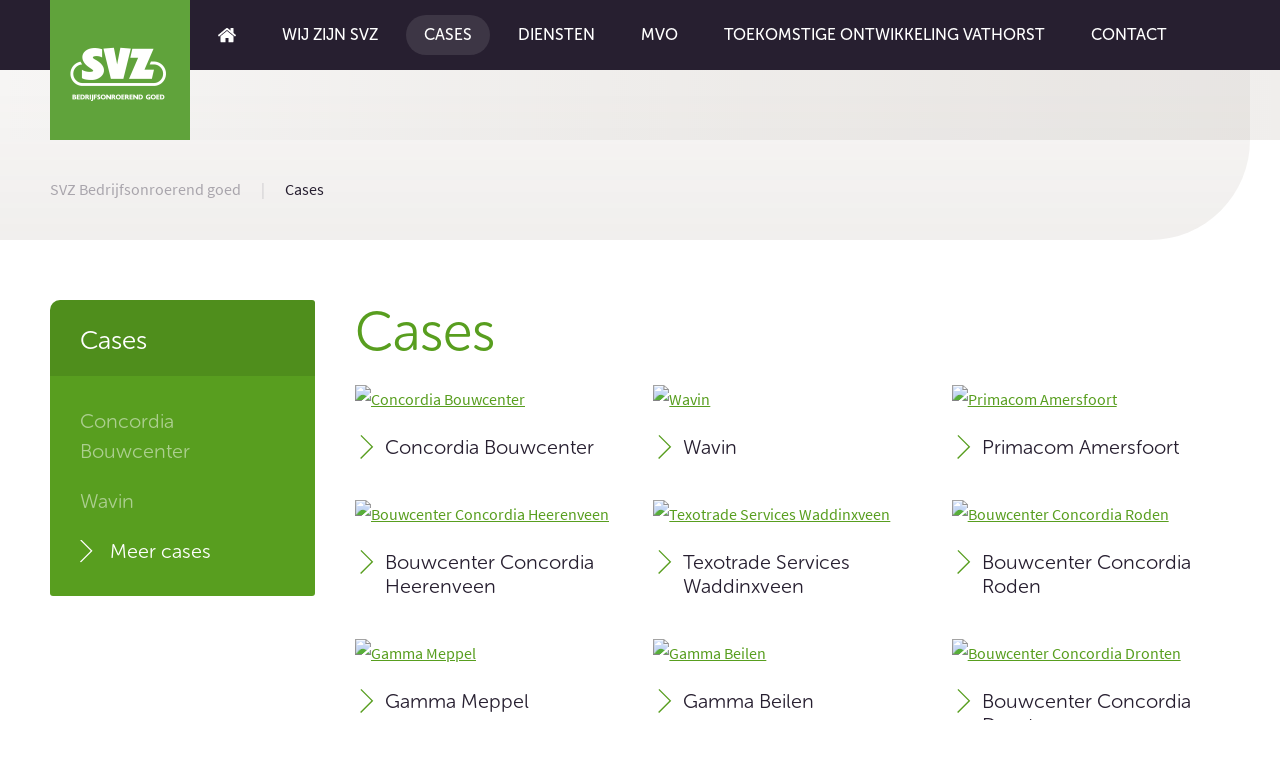

--- FILE ---
content_type: text/html; charset=UTF-8
request_url: http://www.svzadvies.nl/references/cases/
body_size: 2206
content:
<!DOCTYPE html>
<html class="no-js" lang="nl">
    <head>
        <!-- Webstores Internet totaalbureau - www.webstores.nl -->
        <meta charset="utf-8">
        <meta http-equiv="X-UA-Compatible" content="IE=edge">
        <title>Cases | SVZ Bedrijfsonroerend goed</title>
        <meta name="description" content="">
        <meta name="author" content="SVZ Bedrijfsonroerend goed">
        <meta name="viewport" content="width=device-width, initial-scale=1">
        <link href="/assets/css/main.css" rel="stylesheet">
                <link href="/assets/img/favicon.ico" rel="shortcut icon">
        <script src="https://use.typekit.net/dyg7pjq.js"></script>
        <script>try{Typekit.load({ async: true });}catch(e){}</script>
        <script src="/assets/js/vendor/modernizr-custom.js"></script>
        
    </head>
    <body itemscope itemtype="http://schema.org/WebPage">
        <div id="cookie-header-bar"></div>
        <header class="main-header">
    <div class="container">
            </div>
    <nav class="nav nav--block nav--primary">
        <div class="container">
            <h2 class="nav__heading">Navigatie</h2>
            <div class="main-header__logo logo">
                <a href="/"
                   title="Ga naar de homepage van SVZ Bedrijfsonroerend goed">
                    <img src="/assets/img/svz-advies.png" alt="SVZ Bedrijfsonroerend goed">
                </a>
            </div>
            
<ul class="nav__items" ><li class="nav__item nav__item--root"><a class="nav__link"href="/" title="Wij zijn SVZ"><svg class="icon icon--18 icon--home" title="Wij zijn SVZ">
                        <use xlink:href="/assets/img/symbols.svg#house"></use>
                </svg></a></li><li class="nav__item nav__item--root nav__item--parent"><a class="nav__link"href="/maak-kennis-met-svz-bedrijfsonroerend-goed/" title="Wij zijn SVZ">Wij zijn SVZ</a><div class="nav nav--dropdown">
<ul class="nav__items" ><li class="nav__item"><a class="nav__link"href="/missie/" title="Missie">Missie</a></li><li class="nav__item"><a class="nav__link"href="/duurzaam/" title="Duurzaam">Duurzaam</a></li></ul></div></li><li class="nav__item nav__item--root nav__item--parent nav__item--selected"><a class="nav__link"href="/references/cases/" title="Cases">Cases</a><div class="nav nav--dropdown">
<ul class="nav__items" ><li class="nav__item"><a class="nav__link"href="/references/item/concordia-bouwcenter/" title="Concordia Bouwcenter">Concordia Bouwcenter</a></li><li class="nav__item"><a class="nav__link"href="/references/item/wavin/" title="Wavin" target="_self">Wavin</a></li><li class="nav__item is-selected"><a class="nav__link"href="/references/cases/" title="Meer cases">Meer cases</a></li></ul></div></li><li class="nav__item nav__item--root nav__item--parent"><a class="nav__link"href="/wij-ontzorgen-u/" title="Diensten">Diensten</a><div class="nav nav--dropdown">
<ul class="nav__items" ><li class="nav__item"><a class="nav__link"href="/beleggen-investeren/" title="Beleggen/ investeren">Beleggen/ investeren</a></li><li class="nav__item"><a class="nav__link"href="/ontwikkeling/" title="Ontwikkeling">Ontwikkeling</a></li><li class="nav__item"><a class="nav__link"href="/advies/" title="Advies">Advies</a></li></ul></div></li><li class="nav__item nav__item--root"><a class="nav__link"href="/maatschappelijk-betrokken/" title="MVO">MVO</a></li><li class="nav__item nav__item--root"><a class="nav__link"href="/toekomstige-ontwikkeling-vathorst/" title="Toekomstige ontwikkeling Vathorst">Toekomstige ontwikkeling Vathorst</a></li><li class="nav__item nav__item--root"><a class="nav__link"href="/contact-opnemen-met-svz/" title="Contact">Contact</a></li></ul>        </div>
    </nav>
</header>
        <main class="main-content">
        <nav class="nav nav--breadcrumb"><div class="container"><p itemprop="breadcrumb"><a title="SVZ Bedrijfsonroerend goed" href="/">SVZ Bedrijfsonroerend goed</a><span class="nav__separator">|</span>Cases</p></div></nav>
<div class="container">
    <div class="grid grid--wide">
        
<aside class="grid__item one-quarter tablet-one-third">
            <nav class="nav nav--stacked nav--page nav--togglable">
            <h3 class="nav__heading">Cases</h3>
<ul class="nav__items" ><li class="nav__item nav__item--root"><a class="nav__link"href="/references/item/concordia-bouwcenter/" title="Concordia Bouwcenter">Concordia Bouwcenter</a></li><li class="nav__item nav__item--root"><a class="nav__link"href="/references/item/wavin/" title="Wavin" target="_self">Wavin</a></li><li class="nav__item nav__item--root nav__item--selected"><a class="nav__link"href="/references/cases/" title="Meer cases">Meer cases</a></li></ul>        </nav>
    </aside>
        <div class="grid__item three-quarters tablet-two-thirds">
            <section>
                <header class="content-header">
                    <h1>Cases</h1>
                </header>
                <div class="grid grid--flex">
                    <div class="grid__item one-third tablet-one-half">
    <article class="item item--album">
        <figure class="item__media media">
            <a href="/references/item/concordia-bouwcenter/" title="Concordia Bouwcenter">
                <img src="/content/reference_items/15/BC_Steenwijk_3401.jpg" alt="Concordia Bouwcenter" class="media__image">
            </a>
        </figure>
        <div class="item__body">
            <h5 class="item__heading">
                <a href="/references/item/concordia-bouwcenter/" title="Concordia Bouwcenter" class="item__link">
                    <svg class="icon icon--24 icon--chevron">
                        <use xlink:href="/assets/img/symbols.svg#chevron"></use>
                    </svg> Concordia Bouwcenter                </a>
            </h5>
        </div>
    </article>
</div><div class="grid__item one-third tablet-one-half">
    <article class="item item--album">
        <figure class="item__media media">
            <a href="/references/item/wavin/" title="Wavin">
                <img src="/content/reference_items/14/header.jpg" alt="Wavin" class="media__image">
            </a>
        </figure>
        <div class="item__body">
            <h5 class="item__heading">
                <a href="/references/item/wavin/" title="Wavin" class="item__link">
                    <svg class="icon icon--24 icon--chevron">
                        <use xlink:href="/assets/img/symbols.svg#chevron"></use>
                    </svg> Wavin                </a>
            </h5>
        </div>
    </article>
</div><div class="grid__item one-third tablet-one-half">
    <article class="item item--album">
        <figure class="item__media media">
            <a href="/references/item/primacom-amersfoort/" title="Primacom Amersfoort">
                <img src="/content/reference_items/13/Primacom.png" alt="Primacom Amersfoort" class="media__image">
            </a>
        </figure>
        <div class="item__body">
            <h5 class="item__heading">
                <a href="/references/item/primacom-amersfoort/" title="Primacom Amersfoort" class="item__link">
                    <svg class="icon icon--24 icon--chevron">
                        <use xlink:href="/assets/img/symbols.svg#chevron"></use>
                    </svg> Primacom Amersfoort                </a>
            </h5>
        </div>
    </article>
</div><div class="grid__item one-third tablet-one-half">
    <article class="item item--album">
        <figure class="item__media media">
            <a href="/references/item/bouwcenter-concordia-heerenveen/" title="Bouwcenter Concordia Heerenveen">
                <img src="/content/reference_items/12/Bouwcenter_Concordia_Heerenveen_.jpg" alt="Bouwcenter Concordia Heerenveen" class="media__image">
            </a>
        </figure>
        <div class="item__body">
            <h5 class="item__heading">
                <a href="/references/item/bouwcenter-concordia-heerenveen/" title="Bouwcenter Concordia Heerenveen" class="item__link">
                    <svg class="icon icon--24 icon--chevron">
                        <use xlink:href="/assets/img/symbols.svg#chevron"></use>
                    </svg> Bouwcenter Concordia Heerenveen                </a>
            </h5>
        </div>
    </article>
</div><div class="grid__item one-third tablet-one-half">
    <article class="item item--album">
        <figure class="item__media media">
            <a href="/references/item/texotrade-services-waddinxveen/" title="Texotrade Services Waddinxveen">
                <img src="/content/reference_items/11/Texotrade.jpg" alt="Texotrade Services Waddinxveen" class="media__image">
            </a>
        </figure>
        <div class="item__body">
            <h5 class="item__heading">
                <a href="/references/item/texotrade-services-waddinxveen/" title="Texotrade Services Waddinxveen" class="item__link">
                    <svg class="icon icon--24 icon--chevron">
                        <use xlink:href="/assets/img/symbols.svg#chevron"></use>
                    </svg> Texotrade Services Waddinxveen                </a>
            </h5>
        </div>
    </article>
</div><div class="grid__item one-third tablet-one-half">
    <article class="item item--album">
        <figure class="item__media media">
            <a href="/references/item/bouwcenter-concordia-roden-1/" title="Bouwcenter Concordia Roden">
                <img src="/content/reference_items/10/Concordia_Roden.jpg" alt="Bouwcenter Concordia Roden" class="media__image">
            </a>
        </figure>
        <div class="item__body">
            <h5 class="item__heading">
                <a href="/references/item/bouwcenter-concordia-roden-1/" title="Bouwcenter Concordia Roden" class="item__link">
                    <svg class="icon icon--24 icon--chevron">
                        <use xlink:href="/assets/img/symbols.svg#chevron"></use>
                    </svg> Bouwcenter Concordia Roden                </a>
            </h5>
        </div>
    </article>
</div><div class="grid__item one-third tablet-one-half">
    <article class="item item--album">
        <figure class="item__media media">
            <a href="/references/item/gamma-meppel/" title="Gamma Meppel">
                <img src="/content/reference_items/9/2013-04-24_140631.jpg" alt="Gamma Meppel" class="media__image">
            </a>
        </figure>
        <div class="item__body">
            <h5 class="item__heading">
                <a href="/references/item/gamma-meppel/" title="Gamma Meppel" class="item__link">
                    <svg class="icon icon--24 icon--chevron">
                        <use xlink:href="/assets/img/symbols.svg#chevron"></use>
                    </svg> Gamma Meppel                </a>
            </h5>
        </div>
    </article>
</div><div class="grid__item one-third tablet-one-half">
    <article class="item item--album">
        <figure class="item__media media">
            <a href="/references/item/gamma-beilen/" title="Gamma Beilen">
                <img src="/content/reference_items/8/gamma-beilen.jpg" alt="Gamma Beilen" class="media__image">
            </a>
        </figure>
        <div class="item__body">
            <h5 class="item__heading">
                <a href="/references/item/gamma-beilen/" title="Gamma Beilen" class="item__link">
                    <svg class="icon icon--24 icon--chevron">
                        <use xlink:href="/assets/img/symbols.svg#chevron"></use>
                    </svg> Gamma Beilen                </a>
            </h5>
        </div>
    </article>
</div><div class="grid__item one-third tablet-one-half">
    <article class="item item--album">
        <figure class="item__media media">
            <a href="/references/item/imabo-afhaal-en-profcenter-dronten/" title="Bouwcenter Concordia Dronten">
                <img src="/content/reference_items/7/Bouwcenter-Dronten-1.jpg" alt="Bouwcenter Concordia Dronten" class="media__image">
            </a>
        </figure>
        <div class="item__body">
            <h5 class="item__heading">
                <a href="/references/item/imabo-afhaal-en-profcenter-dronten/" title="Bouwcenter Concordia Dronten" class="item__link">
                    <svg class="icon icon--24 icon--chevron">
                        <use xlink:href="/assets/img/symbols.svg#chevron"></use>
                    </svg> Bouwcenter Concordia Dronten                </a>
            </h5>
        </div>
    </article>
</div>                </div>
                    <nav class="pagination">
                <ol class="pagination__items">
                            <li class="pagination__item pagination__item--selected">
                    <a class="pagination__link" href="#">1</a>
                </li>
                                <li class="pagination__item">
                        <a class="pagination__link" title="Pagina 2" href="/references/cases/?page=2">2</a>
                    </li>
                        </ol>
            </nav>
            </section>
        </div>
    </div>
</div>        </main>
        <footer class="main-footer reverse-type">
    <div class="container">
        <div class="main-footer__logo logo">
            <a href="/" title="Ga naar de homepage van SVZ Bedrijfsonroerend goed">
                <img src="/assets/img/svz-advies.png" alt="SVZ Bedrijfsonroerend goed">
            </a>
        </div>
        <ul class="list list--inline list--contact">
                    </ul>
    </div>
</footer>        <script src="/assets/js/main.js"></script>
    </body>
</html>


--- FILE ---
content_type: text/css
request_url: http://www.svzadvies.nl/assets/css/main.css
body_size: 16973
content:
/**
 * Main
 *
 * @author Webstores <info at webstores dot nl>
 *         Copyright (c) Webstores internet totaalbureau <http://www.webstores.nl/>
 */
/**
 * Functions
 *
 * @author Webstores <info at webstores dot nl>
 *         Copyright (c) Webstores internet totaalbureau <http://www.webstores.nl/>
 */
/**
 * Mixins
 *
 * @author Webstores <info at webstores dot nl>
 *         Copyright (c) Webstores internet totaalbureau <http://www.webstores.nl/>
 */
/**
 * Variables
 *
 * @author Webstores <info at webstores dot nl>
 *         Copyright (c) Webstores internet totaalbureau <http://www.webstores.nl/>
 */
/*! normalize.css v4.0.0 | MIT License | github.com/necolas/normalize.css */
/**
 * 1. Change the default font family in all browsers (opinionated).
 * 2. Prevent adjustments of font size after orientation changes in IE and iOS.
 */
html {
  font-family: sans-serif;
  /* 1 */
  -ms-text-size-adjust: 100%;
  /* 2 */
  -webkit-text-size-adjust: 100%;
  /* 2 */ }

/**
 * Remove the margin in all browsers (opinionated).
 */
body {
  margin: 0; }

/* HTML5 display definitions
   ========================================================================== */
/**
 * Add the correct display in IE 9-.
 * 1. Add the correct display in Edge, IE, and Firefox.
 * 2. Add the correct display in IE.
 */
article,
aside,
details,
figcaption,
figure,
footer,
header,
main,
menu,
nav,
section,
summary {
  /* 1 */
  display: block; }

/**
 * Add the correct display in IE 9-.
 */
audio,
canvas,
progress,
video {
  display: inline-block; }

/**
 * Add the correct display in iOS 4-7.
 */
audio:not([controls]) {
  display: none;
  height: 0; }

/**
 * Add the correct vertical alignment in Chrome, Firefox, and Opera.
 */
progress {
  vertical-align: baseline; }

/**
 * Add the correct display in IE 10-.
 * 1. Add the correct display in IE.
 */
template,
[hidden] {
  display: none; }

/* Links
   ========================================================================== */
/**
 * Remove the gray background on active links in IE 10.
 */
a {
  background-color: transparent; }

/**
 * Remove the outline on focused links when they are also active or hovered
 * in all browsers (opinionated).
 */
a:active,
a:hover {
  outline-width: 0; }

/* Text-level semantics
   ========================================================================== */
/**
 * 1. Remove the bottom border in Firefox 39-.
 * 2. Add the correct text decoration in Chrome, Edge, IE, Opera, and Safari.
 */
abbr[title] {
  border-bottom: none;
  /* 1 */
  text-decoration: underline;
  /* 2 */
  -webkit-text-decoration: underline dotted;
          text-decoration: underline dotted;
  /* 2 */ }

/**
 * Prevent the duplicate application of `bolder` by the next rule in Safari 6.
 */
b,
strong {
  font-weight: inherit; }

/**
 * Add the correct font weight in Chrome, Edge, and Safari.
 */
b,
strong {
  font-weight: bolder; }

/**
 * Add the correct font style in Android 4.3-.
 */
dfn {
  font-style: italic; }

/**
 * Correct the font size and margin on `h1` elements within `section` and
 * `article` contexts in Chrome, Firefox, and Safari.
 */
h1 {
  font-size: 2em;
  margin: 0.67em 0; }

/**
 * Add the correct background and color in IE 9-.
 */
mark {
  background-color: #ff0;
  color: #000; }

/**
 * Add the correct font size in all browsers.
 */
small {
  font-size: 80%; }

/**
 * Prevent `sub` and `sup` elements from affecting the line height in
 * all browsers.
 */
sub,
sup {
  font-size: 75%;
  line-height: 0;
  position: relative;
  vertical-align: baseline; }

sub {
  bottom: -0.25em; }

sup {
  top: -0.5em; }

/* Embedded content
   ========================================================================== */
/**
 * Remove the border on images inside links in IE 10-.
 */
img {
  border-style: none; }

/**
 * Hide the overflow in IE.
 */
svg:not(:root) {
  overflow: hidden; }

/* Grouping content
   ========================================================================== */
/**
 * 1. Correct the inheritance and scaling of font size in all browsers.
 * 2. Correct the odd `em` font sizing in all browsers.
 */
code,
kbd,
pre,
samp {
  font-family: monospace, monospace;
  /* 1 */
  font-size: 1em;
  /* 2 */ }

/**
 * Add the correct margin in IE 8.
 */
figure {
  margin: 1em 40px; }

/**
 * 1. Add the correct box sizing in Firefox.
 * 2. Show the overflow in Edge and IE.
 */
hr {
  -webkit-box-sizing: content-box;
          box-sizing: content-box;
  /* 1 */
  height: 0;
  /* 1 */
  overflow: visible;
  /* 2 */ }

/* Forms
   ========================================================================== */
/**
 * Change font properties to `inherit` in all browsers (opinionated).
 */
button,
input,
select,
textarea {
  font: inherit; }

/**
 * Restore the font weight unset by the previous rule.
 */
optgroup {
  font-weight: bold; }

/**
 * Show the overflow in IE.
 * 1. Show the overflow in Edge.
 * 2. Show the overflow in Edge, Firefox, and IE.
 */
button,
input,
select {
  /* 2 */
  overflow: visible; }

/**
 * Remove the margin in Safari.
 * 1. Remove the margin in Firefox and Safari.
 */
button,
input,
select,
textarea {
  /* 1 */
  margin: 0; }

/**
 * Remove the inheritence of text transform in Edge, Firefox, and IE.
 * 1. Remove the inheritence of text transform in Firefox.
 */
button,
select {
  /* 1 */
  text-transform: none; }

/**
 * Change the cursor in all browsers (opinionated).
 */
button,
[type="button"],
[type="reset"],
[type="submit"] {
  cursor: pointer; }

/**
 * Restore the default cursor to disabled elements unset by the previous rule.
 */
[disabled] {
  cursor: default; }

/**
 * 1. Prevent a WebKit bug where (2) destroys native `audio` and `video`
 *    controls in Android 4.
 * 2. Correct the inability to style clickable types in iOS.
 */
button,
html [type="button"],
[type="reset"],
[type="submit"] {
  -webkit-appearance: button;
  /* 2 */ }

/**
 * Remove the inner border and padding in Firefox.
 */
button::-moz-focus-inner,
input::-moz-focus-inner {
  border: 0;
  padding: 0; }

/**
 * Restore the focus styles unset by the previous rule.
 */
button:-moz-focusring,
input:-moz-focusring {
  outline: 1px dotted ButtonText; }

/**
 * Change the border, margin, and padding in all browsers (opinionated).
 */
fieldset {
  border: 1px solid #c0c0c0;
  margin: 0 2px;
  padding: 0.35em 0.625em 0.75em; }

/**
 * 1. Correct the text wrapping in Edge and IE.
 * 2. Correct the color inheritance from `fieldset` elements in IE.
 * 3. Remove the padding so developers are not caught out when they zero out
 *    `fieldset` elements in all browsers.
 */
legend {
  -webkit-box-sizing: border-box;
          box-sizing: border-box;
  /* 1 */
  color: inherit;
  /* 2 */
  display: table;
  /* 1 */
  max-width: 100%;
  /* 1 */
  padding: 0;
  /* 3 */
  white-space: normal;
  /* 1 */ }

/**
 * Remove the default vertical scrollbar in IE.
 */
textarea {
  overflow: auto; }

/**
 * 1. Add the correct box sizing in IE 10-.
 * 2. Remove the padding in IE 10-.
 */
[type="checkbox"],
[type="radio"] {
  -webkit-box-sizing: border-box;
          box-sizing: border-box;
  /* 1 */
  padding: 0;
  /* 2 */ }

/**
 * Correct the cursor style of increment and decrement buttons in Chrome.
 */
[type="number"]::-webkit-inner-spin-button,
[type="number"]::-webkit-outer-spin-button {
  height: auto; }

/**
 * Correct the odd appearance of search inputs in Chrome and Safari.
 */
[type="search"] {
  -webkit-appearance: textfield; }

/**
 * Remove the inner padding and cancel buttons in Chrome on OS X and
 * Safari on OS X.
 */
[type="search"]::-webkit-search-cancel-button,
[type="search"]::-webkit-search-decoration {
  -webkit-appearance: none; }

/*! fancyBox v2.1.5 fancyapps.com | fancyapps.com/fancybox/#license */
.fancybox-wrap,
.fancybox-skin,
.fancybox-outer,
.fancybox-inner,
.fancybox-image,
.fancybox-wrap iframe,
.fancybox-wrap object,
.fancybox-nav,
.fancybox-nav span,
.fancybox-tmp {
  padding: 0;
  margin: 0;
  border: 0;
  outline: none;
  vertical-align: top; }

.fancybox-wrap {
  position: absolute;
  top: 0;
  left: 0;
  z-index: 8020; }

.fancybox-skin {
  position: relative;
  background: #f9f9f9;
  color: #444;
  text-shadow: none;
  border-radius: 4px; }

.fancybox-opened {
  z-index: 8030; }

.fancybox-opened .fancybox-skin {
  -webkit-box-shadow: 0 10px 25px rgba(0, 0, 0, 0.5);
  box-shadow: 0 10px 25px rgba(0, 0, 0, 0.5); }

.fancybox-outer, .fancybox-inner {
  position: relative; }

.fancybox-inner {
  overflow: hidden; }

.fancybox-type-iframe .fancybox-inner {
  -webkit-overflow-scrolling: touch; }

.fancybox-error {
  color: #444;
  font: 14px/20px "Helvetica Neue",Helvetica,Arial,sans-serif;
  margin: 0;
  padding: 15px;
  white-space: nowrap; }

.fancybox-image, .fancybox-iframe {
  display: block;
  width: 100%;
  height: 100%; }

.fancybox-image {
  max-width: 100%;
  max-height: 100%; }

#fancybox-loading, .fancybox-close, .fancybox-prev span, .fancybox-next span {
  background-image: url("fancybox_sprite.png"); }

#fancybox-loading {
  position: fixed;
  top: 50%;
  left: 50%;
  margin-top: -22px;
  margin-left: -22px;
  background-position: 0 -108px;
  opacity: 0.8;
  cursor: pointer;
  z-index: 8060; }

#fancybox-loading div {
  width: 44px;
  height: 44px;
  background: url("fancybox_loading.gif") center center no-repeat; }

.fancybox-close {
  position: absolute;
  top: -18px;
  right: -18px;
  width: 36px;
  height: 36px;
  cursor: pointer;
  z-index: 8040; }

.fancybox-nav {
  position: absolute;
  top: 0;
  width: 40%;
  height: 100%;
  cursor: pointer;
  text-decoration: none;
  background: transparent url("blank.gif");
  /* helps IE */
  -webkit-tap-highlight-color: rgba(0, 0, 0, 0);
  z-index: 8040; }

.fancybox-prev {
  left: 0; }

.fancybox-next {
  right: 0; }

.fancybox-nav span {
  position: absolute;
  top: 50%;
  width: 36px;
  height: 34px;
  margin-top: -18px;
  cursor: pointer;
  z-index: 8040;
  visibility: hidden; }

.fancybox-prev span {
  left: 10px;
  background-position: 0 -36px; }

.fancybox-next span {
  right: 10px;
  background-position: 0 -72px; }

.fancybox-nav:hover span {
  visibility: visible; }

.fancybox-tmp {
  position: absolute;
  top: -99999px;
  left: -99999px;
  visibility: hidden;
  max-width: 99999px;
  max-height: 99999px;
  overflow: visible !important; }

/* Overlay helper */
.fancybox-lock {
  overflow: hidden !important;
  width: auto; }

.fancybox-lock body {
  overflow: hidden !important; }

.fancybox-lock-test {
  overflow-y: hidden !important; }

.fancybox-overlay {
  position: absolute;
  top: 0;
  left: 0;
  overflow: hidden;
  display: none;
  z-index: 8010;
  background: url("fancybox_overlay.png"); }

.fancybox-overlay-fixed {
  position: fixed;
  bottom: 0;
  right: 0; }

.fancybox-lock .fancybox-overlay {
  overflow: auto;
  overflow-y: scroll; }

/* Title helper */
.fancybox-title {
  visibility: hidden;
  font: normal 13px/20px "Helvetica Neue",Helvetica,Arial,sans-serif;
  position: relative;
  text-shadow: none;
  z-index: 8050; }

.fancybox-opened .fancybox-title {
  visibility: visible; }

.fancybox-title-float-wrap {
  position: absolute;
  bottom: 0;
  right: 50%;
  margin-bottom: -35px;
  z-index: 8050;
  text-align: center; }

.fancybox-title-float-wrap .child {
  display: inline-block;
  margin-right: -100%;
  padding: 2px 20px;
  background: transparent;
  /* Fallback for web browsers that doesn't support RGBa */
  background: rgba(0, 0, 0, 0.8);
  border-radius: 15px;
  text-shadow: 0 1px 2px #222;
  color: #FFF;
  font-weight: bold;
  line-height: 24px;
  white-space: nowrap; }

.fancybox-title-outside-wrap {
  position: relative;
  margin-top: 10px;
  color: #fff; }

.fancybox-title-inside-wrap {
  padding-top: 10px; }

.fancybox-title-over-wrap {
  position: absolute;
  bottom: 0;
  left: 0;
  color: #fff;
  padding: 10px;
  background: #000;
  background: rgba(0, 0, 0, 0.8); }

/*Retina graphics!*/
@media only screen and (-webkit-min-device-pixel-ratio: 1.5), only screen and (min--moz-device-pixel-ratio: 1.5), only screen and (min-device-pixel-ratio: 1.5) {
  #fancybox-loading, .fancybox-close, .fancybox-prev span, .fancybox-next span {
    background-image: url("fancybox_sprite@2x.png");
    background-size: 44px 152px;
    /*The size of the normal image, half the size of the hi-res image*/ }
  #fancybox-loading div {
    background-image: url("fancybox_loading@2x.gif");
    background-size: 24px 24px;
    /*The size of the normal image, half the size of the hi-res image*/ } }

/**
 * jQuery Fancybox overrides
 *
 * @author Webstores <info at webstores dot nl>
 *         Copyright (c) Webstores internet totaalbureau <http://www.webstores.nl/>
 */
.fancybox-skin {
  background: #FFF;
  border-radius: 3px;
  color: #271F30; }

.fancybox-opened .fancybox-skin {
  -webkit-box-shadow: 0 10px 25px rgba(0, 0, 0, 0.5);
          box-shadow: 0 10px 25px rgba(0, 0, 0, 0.5); }

.fancybox-error {
  font: 400 16px/1.5 "source-sans-pro", sans-serif;
  color: #271F30; }

#fancybox-loading, .fancybox-close, .fancybox-prev span, .fancybox-next span {
  background-image: url(../img/fancybox/fancybox_sprite.png); }

#fancybox-loading div {
  background-image: url(../img/fancybox/fancybox_loading.gif); }

.fancybox-nav {
  background-image: url(../img/fancybox/blank.gif); }

/* Overlay helper */
.fancybox-overlay {
  background: url(../img/fancybox/fancybox_overlay.png); }

/* Title helper */
.fancybox-title {
  font: 400 16px/1.5 "source-sans-pro", sans-serif; }

.fancybox-title-float-wrap .child {
  border-radius: 3px;
  font-weight: 700; }

/* Retina graphics! */
@media only screen and (-webkit-min-device-pixel-ratio: 1.5), only screen and (min--moz-device-pixel-ratio: 1.5), only screen and (min-device-pixel-ratio: 1.5) {
  #fancybox-loading, .fancybox-close, .fancybox-prev span, .fancybox-next span {
    background-image: url(../img/fancybox/fancybox_sprite@2x.png); }
  #fancybox-loading div {
    background-image: url(../img/fancybox/fancybox_loading@2x.gif); } }

/**
 * Base
 *
 * @author Webstores <info at webstores dot nl>
 *         Copyright (c) Webstores internet totaalbureau <http://www.webstores.nl/>
 */
html {
  -webkit-text-size-adjust: 100%;
  -ms-text-size-adjust: 100%; }

body,
button,
input,
select,
textarea {
  -webkit-font-smoothing: antialiased;
  -moz-osx-font-smoothing: grayscale; }

body {
  margin: 0;
  background-color: #FFF;
  font-family: "source-sans-pro", sans-serif;
  font-size: 16px;
  font-weight: 400;
  line-height: 1.875;
  color: #271F30; }

a {
  background: transparent;
  color: #589E1F;
  -webkit-transition: background-color 0.2s, border-color 0.2s, color 0.2s, opacity 0.2s;
  transition: background-color 0.2s, border-color 0.2s, color 0.2s, opacity 0.2s; }

a:hover {
  color: #79b14c; }

[href^="tel:"],
[href^="tel:"]:hover {
  color: inherit; }

[href^="tel:"] {
  text-decoration: none; }

b,
strong {
  font-weight: 700; }

dd {
  margin: 0; }

dt {
  font-weight: 700; }

hr {
  border: 0;
  border-top: 1px solid #e9e9ea; }

h1,
h2,
h3,
h4,
h5,
h6,
legend {
  color: #589E1F;
  font-family: "museo-sans-rounded", sans-serif;
  font-weight: 300;
  line-height: 1.2; }

h1 a,
h2 a,
h3 a,
h4 a,
h5 a,
h6 a {
  text-decoration: none; }

h1 {
  margin: 0 0 25px;
  font-size: 54px; }

h2,
legend {
  font-size: 36px; }

h3 {
  font-size: 26px; }

h4 {
  font-size: 22px; }

h5 {
  font-size: 20px; }

h6 {
  font-size: 18px; }

img {
  max-width: 100%;
  border: 0; }

ins {
  text-decoration: none; }

ol,
ul {
  padding: 0 0 0 30px; }

p:empty {
  display: none; }

@media (max-width: 767px) {
  h1 {
    font-size: 37.8px; }
  h2,
  legend {
    font-size: 25.2px; }
  h3 {
    font-size: 18.2px; }
  figure img {
    max-width: auto;
    width: 100%; } }

@media (min-width: 768px) and (max-width: 1023px) {
  h1 {
    font-size: 45.9px; }
  h2,
  legend {
    font-size: 30.6px; }
  h3 {
    font-size: 22.1px; }
  figure img {
    max-width: auto;
    width: 100%; } }

/**
 * Forms
 *
 * @author Webstores <info at webstores dot nl>
 *         Copyright (c) Webstores internet totaalbureau <http://www.webstores.nl/>
 */
fieldset {
  padding: 0;
  border: 0; }

label[for],
[data-for] {
  cursor: pointer; }

button,
input,
label,
select {
  vertical-align: middle; }

select,
textarea,
.input {
  border: 0;
  border-bottom: 1px solid #D9D7D8;
  border-radius: 0;
  -webkit-box-shadow: none;
          box-shadow: none;
  outline: none;
  color: #271F30; }
  select:focus,
  textarea:focus,
  .input:focus {
    border-color: #a9a5ac; }
  .grid__item > select, .grid__item >
  textarea, .grid__item >
  .input {
    width: 100%; }

.grid__item > [type="file"] {
  width: 100%; }

textarea,
.input {
  -webkit-box-sizing: border-box;
          box-sizing: border-box; }

select,
.input {
  height: 50px; }

.input {
  padding: 9px 0; }

select {
  padding: 12px 0; }

textarea {
  height: 150px;
  margin-top: 5px;
  padding: 9px 14px;
  border: 1px solid #D9D7D8;
  vertical-align: baseline;
  resize: vertical; }

.plain-button {
  padding: 0;
  height: auto;
  background: none;
  border: 0;
  line-height: 1; }

.input--extra-small {
  padding: 3px 6px;
  height: 24px;
  font-size: 12px; }

.input--small {
  height: 40px; }

.input--large {
  padding: 14px 19px;
  height: 60px; }

.input--extra-large {
  height: 96px; }

.row:after:after {
  content: "";
  display: table;
  clear: both; }

.label--block,
.mimic-label--block:before {
  display: block;
  margin-bottom: 10px; }

.label--block {
  margin-bottom: 0;
  color: rgba(39, 31, 48, 0.6);
  font-size: 14px;
  line-height: 1; }

.label--inline {
  display: inline-block;
  padding-top: 13px;
  width: 100%;
  text-overflow: ellipsis;
  white-space: nowrap;
  overflow: hidden; }

.mimic-label--block:before {
  content: "\00a0"; }

@media only screen and (max-width: 767px) {
  .mimic-label--block:before {
    display: none; } }

.select {
  padding-right: 35px;
  background: #FFF url(../img/arrow-sprite.svg) right 15px top -881px no-repeat;
  cursor: pointer;
  -webkit-appearance: none;
     -moz-appearance: none;
          appearance: none; }
  .select::-ms-expand {
    display: none; }

.control {
  position: absolute;
  opacity: 0;
  z-index: -1; }
  .control + label:before {
    content: "";
    display: inline-block;
    width: 20px;
    height: 20px;
    background: #FFF 50% 50% no-repeat;
    border: 1px solid #d4d2d6;
    vertical-align: middle;
    -webkit-box-sizing: border-box;
            box-sizing: border-box;
    -webkit-transition: background 0.2s, border-color 0.2s, opacity 0.2s;
    transition: background 0.2s, border-color 0.2s, opacity 0.2s; }
  .control:hover + label:before,
  .control:focus + label:before {
    border-color: #a9a5ac; }
  .control:disabled + label:before {
    -webkit-box-shadow: none;
            box-shadow: none;
    opacity: 0.4; }
  .control.user-error + label:before {
    border-width: 2px;
    border-color: #6C5A49; }

.control--checkbox + label:before {
  border-radius: 3px; }

.control--checkbox:checked + label:before {
  background-image: url(../img/check-primary-small.svg); }

.control--radio + label:before {
  background-clip: content-box;
  border-radius: 50%;
  -webkit-box-shadow: inset 0 0 0 4px #FFF;
          box-shadow: inset 0 0 0 4px #FFF; }

.control--radio:checked + label:before {
  background-color: #589E1F; }

.control--standalone + label {
  font-size: 0; }

::-webkit-input-placeholder {
  color: #a9a5ac !important; }

:-moz-placeholder {
  color: #a9a5ac !important; }

::-moz-placeholder {
  opacity: 1;
  color: #a9a5ac !important; }

:-ms-input-placeholder {
  color: #a9a5ac !important; }

option[value=""]:first-child {
  color: #a9a5ac; }

/**
 * Tables
 *
 * @author Webstores <info at webstores dot nl>
 *         Copyright (c) Webstores internet totaalbureau <http://www.webstores.nl/>
 */
table {
  width: 100%;
  border-collapse: collapse;
  border-spacing: 0;
  empty-cells: show; }

th,
td {
  padding: 0 0 0 10px; }
  th:first-child,
  td:first-child {
    padding-left: 0; }

th,
thead td {
  text-align: left; }

.table__row-action {
  width: 1px; }

.table__property {
  width: 33.333333%;
  color: #a9a5ac; }

.table__value {
  width: 66.666667%;
  color: #271F30; }

.table--basic th,
.table--basic td {
  padding: 15px 0 15px 10px;
  vertical-align: baseline; }
  .table--basic th:first-child,
  .table--basic td:first-child {
    padding-left: 0; }

.table--bordered th,
.table--bordered td {
  border-bottom: 1px solid #e9e9ea; }

.table--striped tr:nth-child(even) {
  background-color: #f4f4f5; }

.table--condensed th,
.table--condensed td {
  padding-top: 5px;
  padding-bottom: 5px; }

.table--padded th,
.table--padded td {
  padding-top: 20px;
  padding-bottom: 20px; }

.table--clickable tr[title] {
  cursor: pointer;
  -webkit-transition: background-color 0.2s, color 0.2s;
  transition: background-color 0.2s, color 0.2s; }

/**
 * Typography
 *
 * @author Webstores <info at webstores dot nl>
 *         Copyright (c) Webstores internet totaalbureau <http://www.webstores.nl/>
 */
.intro {
  color: rgba(39, 31, 48, 0.6);
  font-size: 18px;
  line-height: 1.9; }

/**
 * Vertical rhythm
 *
 * @author Webstores <info at webstores dot nl>
 *         Copyright (c) Webstores internet totaalbureau <http://www.webstores.nl/>
 */
blockquote,
dl,
fieldset,
figure,
form,
ol,
p,
ul,
table,
.address,
.carousel,
.content-header,
.grid,
.panel,
.tab-content,
.widget {
  margin: 0 0 20px; }

h2,
h3,
h4,
h5,
h6,
legend,
.widget__header {
  margin: 0 0 10px; }

.item--search {
  margin-bottom: 40px; }

.hint {
  margin: 10px 0; }

hr,
.button-group {
  margin: 20px 0; }

.intrusive,
.pagination {
  margin: 40px 0; }

.row {
  margin-bottom: 30px; }

hr:first-child,
.button-group:first-child,
.pagination:first-child {
  margin-top: 0; }

:last-child {
  margin-bottom: 0; }

/**
 * Containers
 *
 * @author Webstores <info at webstores dot nl>
 *         Copyright (c) Webstores internet totaalbureau <http://www.webstores.nl/>
 */
.container {
  margin: 0 auto;
  padding: 20px;
  min-width: 320px;
  max-width: 1220px;
  -webkit-box-sizing: border-box;
          box-sizing: border-box; }

/**
 * Main footer
 *
 * @author Webstores <info at webstores dot nl>
 *         Copyright (c) Webstores internet totaalbureau <http://www.webstores.nl/>
 */
.main-footer {
  height: 120px;
  background-color: #271F30;
  border-top: 5px solid #589E1F; }
  .main-footer .container {
    position: relative; }
  .main-footer .list__link {
    color: rgba(255, 255, 255, 0.6); }
  @media (max-width: 767px) {
    .main-footer {
      height: auto; }
      .main-footer .container {
        padding-top: 0;
        padding-bottom: 0; } }

.main-footer__logo {
  position: absolute;
  top: 0;
  left: 20px;
  width: 70px;
  height: 70px; }
  @media (max-width: 767px) {
    .main-footer__logo {
      position: static;
      margin: auto; }
      .main-footer__logo.logo {
        display: block; } }

/**
 * Grids
 *
 * @author Webstores <info at webstores dot nl>
 *         Copyright (c) Webstores internet totaalbureau <http://www.webstores.nl/>
 */
.grid {
  margin-left: -20px; }
  .grid:after {
    content: "";
    display: table;
    clear: both; }

.grid--full {
  margin-left: 0; }

.grid--narrow {
  margin-left: -10px; }

.grid--wide {
  margin-left: -40px; }

.grid--flex {
  display: -webkit-box;
  display: -webkit-flex;
  display: -ms-flexbox;
  display: flex;
  -webkit-flex-wrap: wrap;
      -ms-flex-wrap: wrap;
          flex-wrap: wrap; }
  .grid--flex .grid__item {
    -webkit-box-flex: 0;
    -webkit-flex: 0 1 auto;
        -ms-flex: 0 1 auto;
            flex: 0 1 auto; }
    @media only screen and (max-width: 767px) {
      .grid--flex .grid__item {
        -webkit-box-flex: 1;
        -webkit-flex: 1 1 auto;
            -ms-flex: 1 1 auto;
                flex: 1 1 auto; } }

.grid__item {
  float: left;
  padding-left: 20px;
  min-height: 1px;
  -webkit-box-sizing: border-box;
          box-sizing: border-box; }

.grid--full > .grid__item,
.grid__item--full {
  padding-left: 0; }

.grid--narrow > .grid__item,
.grid__item--narrow {
  padding-left: 10px; }

.grid--wide > .grid__item,
.grid__item--wide {
  padding-left: 40px; }

.grid--reversed > .grid__item {
  float: right; }

.one-whole {
  width: 100%; }

.one-half {
  width: 50%; }

.one-third {
  width: 33.333333%; }

.two-thirds {
  width: 66.666667%; }

.one-quarter {
  width: 25%; }

.two-quarters {
  width: 50%; }

.three-quarters {
  width: 75%; }

.one-fifth {
  width: 20%; }

.two-fifths {
  width: 40%; }

.three-fifths {
  width: 60%; }

.four-fifths {
  width: 80%; }

.one-sixth {
  width: 16.666667%; }

.two-sixths {
  width: 33.333333%; }

.three-sixths {
  width: 50%; }

.four-sixths {
  width: 66.666667%; }

.five-sixths {
  width: 83.333333%; }

.one-eighth {
  width: 12.5%; }

.two-eighths {
  width: 25%; }

.three-eighths {
  width: 37.5%; }

.four-eighths {
  width: 50%; }

.five-eighths {
  width: 62.5%; }

.six-eighths {
  width: 75%; }

.seven-eighths {
  width: 87.5%; }

.one-tenth {
  width: 10%; }

.two-tenths {
  width: 20%; }

.three-tenths {
  width: 30%; }

.four-tenths {
  width: 40%; }

.five-tenths {
  width: 50%; }

.six-tenths {
  width: 60%; }

.seven-tenths {
  width: 70%; }

.eight-tenths {
  width: 80%; }

.nine-tenths {
  width: 90%; }

.one-twelfth {
  width: 8.333333%; }

.two-twelfths {
  width: 16.666667%; }

.three-twelfths {
  width: 25%; }

.four-twelfths {
  width: 33.333333%; }

.five-twelfths {
  width: 41.666667%; }

.six-twelfths {
  width: 50%; }

.seven-twelfths {
  width: 58.333333%; }

.eight-twelfths {
  width: 66.666667%; }

.nine-twelfths {
  width: 75%; }

.ten-twelfths {
  width: 83.333333%; }

.eleven-twelfths {
  width: 91.666667%; }

.offset-one-whole {
  margin-left: 100%; }

.offset-one-half {
  margin-left: 50%; }

.offset-one-third {
  margin-left: 33.333333%; }

.offset-two-thirds {
  margin-left: 66.666667%; }

.offset-one-quarter {
  margin-left: 25%; }

.offset-two-quarters {
  margin-left: 50%; }

.offset-three-quarters {
  margin-left: 75%; }

.offset-one-fifth {
  margin-left: 20%; }

.offset-two-fifths {
  margin-left: 40%; }

.offset-three-fifths {
  margin-left: 60%; }

.offset-four-fifths {
  margin-left: 80%; }

.offset-one-sixth {
  margin-left: 16.666667%; }

.offset-two-sixths {
  margin-left: 33.333333%; }

.offset-three-sixths {
  margin-left: 50%; }

.offset-four-sixths {
  margin-left: 66.666667%; }

.offset-five-sixths {
  margin-left: 83.333333%; }

.offset-one-eighth {
  margin-left: 12.5%; }

.offset-two-eighths {
  margin-left: 25%; }

.offset-three-eighths {
  margin-left: 37.5%; }

.offset-four-eighths {
  margin-left: 50%; }

.offset-five-eighths {
  margin-left: 62.5%; }

.offset-six-eighths {
  margin-left: 75%; }

.offset-seven-eighths {
  margin-left: 87.5%; }

.offset-one-tenth {
  margin-left: 10%; }

.offset-two-tenths {
  margin-left: 20%; }

.offset-three-tenths {
  margin-left: 30%; }

.offset-four-tenths {
  margin-left: 40%; }

.offset-five-tenths {
  margin-left: 50%; }

.offset-six-tenths {
  margin-left: 60%; }

.offset-seven-tenths {
  margin-left: 70%; }

.offset-eight-tenths {
  margin-left: 80%; }

.offset-nine-tenths {
  margin-left: 90%; }

.offset-one-twelfth {
  margin-left: 8.333333%; }

.offset-two-twelfths {
  margin-left: 16.666667%; }

.offset-three-twelfths {
  margin-left: 25%; }

.offset-four-twelfths {
  margin-left: 33.333333%; }

.offset-five-twelfths {
  margin-left: 41.666667%; }

.offset-six-twelfths {
  margin-left: 50%; }

.offset-seven-twelfths {
  margin-left: 58.333333%; }

.offset-eight-twelfths {
  margin-left: 66.666667%; }

.offset-nine-twelfths {
  margin-left: 75%; }

.offset-ten-twelfths {
  margin-left: 83.333333%; }

.offset-eleven-twelfths {
  margin-left: 91.666667%; }

.grid__item[class*="push-"] {
  position: relative; }

.push-one-whole {
  left: 100%; }

.push-one-half {
  left: 50%; }

.push-one-third {
  left: 33.333333%; }

.push-two-thirds {
  left: 66.666667%; }

.push-one-quarter {
  left: 25%; }

.push-two-quarters {
  left: 50%; }

.push-three-quarters {
  left: 75%; }

.push-one-fifth {
  left: 20%; }

.push-two-fifths {
  left: 40%; }

.push-three-fifths {
  left: 60%; }

.push-four-fifths {
  left: 80%; }

.push-one-sixth {
  left: 16.666667%; }

.push-two-sixths {
  left: 33.333333%; }

.push-three-sixths {
  left: 50%; }

.push-four-sixths {
  left: 66.666667%; }

.push-five-sixths {
  left: 83.333333%; }

.push-one-eighth {
  left: 12.5%; }

.push-two-eighths {
  left: 25%; }

.push-three-eighths {
  left: 37.5%; }

.push-four-eighths {
  left: 50%; }

.push-five-eighths {
  left: 62.5%; }

.push-six-eighths {
  left: 75%; }

.push-seven-eighths {
  left: 87.5%; }

.push-one-tenth {
  left: 10%; }

.push-two-tenths {
  left: 20%; }

.push-three-tenths {
  left: 30%; }

.push-four-tenths {
  left: 40%; }

.push-five-tenths {
  left: 50%; }

.push-six-tenths {
  left: 60%; }

.push-seven-tenths {
  left: 70%; }

.push-eight-tenths {
  left: 80%; }

.push-nine-tenths {
  left: 90%; }

.push-one-twelfth {
  left: 8.333333%; }

.push-two-twelfths {
  left: 16.666667%; }

.push-three-twelfths {
  left: 25%; }

.push-four-twelfths {
  left: 33.333333%; }

.push-five-twelfths {
  left: 41.666667%; }

.push-six-twelfths {
  left: 50%; }

.push-seven-twelfths {
  left: 58.333333%; }

.push-eight-twelfths {
  left: 66.666667%; }

.push-nine-twelfths {
  left: 75%; }

.push-ten-twelfths {
  left: 83.333333%; }

.push-eleven-twelfths {
  left: 91.666667%; }

.grid__item[class*="pull-"] {
  position: relative; }

.pull-one-whole {
  right: 100%; }

.pull-one-half {
  right: 50%; }

.pull-one-third {
  right: 33.333333%; }

.pull-two-thirds {
  right: 66.666667%; }

.pull-one-quarter {
  right: 25%; }

.pull-two-quarters {
  right: 50%; }

.pull-three-quarters {
  right: 75%; }

.pull-one-fifth {
  right: 20%; }

.pull-two-fifths {
  right: 40%; }

.pull-three-fifths {
  right: 60%; }

.pull-four-fifths {
  right: 80%; }

.pull-one-sixth {
  right: 16.666667%; }

.pull-two-sixths {
  right: 33.333333%; }

.pull-three-sixths {
  right: 50%; }

.pull-four-sixths {
  right: 66.666667%; }

.pull-five-sixths {
  right: 83.333333%; }

.pull-one-eighth {
  right: 12.5%; }

.pull-two-eighths {
  right: 25%; }

.pull-three-eighths {
  right: 37.5%; }

.pull-four-eighths {
  right: 50%; }

.pull-five-eighths {
  right: 62.5%; }

.pull-six-eighths {
  right: 75%; }

.pull-seven-eighths {
  right: 87.5%; }

.pull-one-tenth {
  right: 10%; }

.pull-two-tenths {
  right: 20%; }

.pull-three-tenths {
  right: 30%; }

.pull-four-tenths {
  right: 40%; }

.pull-five-tenths {
  right: 50%; }

.pull-six-tenths {
  right: 60%; }

.pull-seven-tenths {
  right: 70%; }

.pull-eight-tenths {
  right: 80%; }

.pull-nine-tenths {
  right: 90%; }

.pull-one-twelfth {
  right: 8.333333%; }

.pull-two-twelfths {
  right: 16.666667%; }

.pull-three-twelfths {
  right: 25%; }

.pull-four-twelfths {
  right: 33.333333%; }

.pull-five-twelfths {
  right: 41.666667%; }

.pull-six-twelfths {
  right: 50%; }

.pull-seven-twelfths {
  right: 58.333333%; }

.pull-eight-twelfths {
  right: 66.666667%; }

.pull-nine-twelfths {
  right: 75%; }

.pull-ten-twelfths {
  right: 83.333333%; }

.pull-eleven-twelfths {
  right: 91.666667%; }

@media only screen and (max-width: 767px) {
  .grid__item {
    float: none !important;
    left: auto;
    right: auto;
    margin-bottom: 20px;
    margin-left: 0;
    padding-left: 20px;
    width: auto; }
  .grid__item:last-child,
  .grid--full > .grid__item {
    margin-bottom: 0; }
  .grid__item[class*="mobile-"] {
    float: left !important; }
  .mobile-one-whole {
    width: 100%; }
  .mobile-one-half {
    width: 50%; }
  .mobile-one-third {
    width: 33.333333%; }
  .mobile-two-thirds {
    width: 66.666667%; }
  .mobile-one-quarter {
    width: 25%; }
  .mobile-two-quarters {
    width: 50%; }
  .mobile-three-quarters {
    width: 75%; }
  .mobile-one-fifth {
    width: 20%; }
  .mobile-two-fifths {
    width: 40%; }
  .mobile-three-fifths {
    width: 60%; }
  .mobile-four-fifths {
    width: 80%; }
  .mobile-one-sixth {
    width: 16.666667%; }
  .mobile-two-sixths {
    width: 33.333333%; }
  .mobile-three-sixths {
    width: 50%; }
  .mobile-four-sixths {
    width: 66.666667%; }
  .mobile-five-sixths {
    width: 83.333333%; }
  .mobile-one-eighth {
    width: 12.5%; }
  .mobile-two-eighths {
    width: 25%; }
  .mobile-three-eighths {
    width: 37.5%; }
  .mobile-four-eighths {
    width: 50%; }
  .mobile-five-eighths {
    width: 62.5%; }
  .mobile-six-eighths {
    width: 75%; }
  .mobile-seven-eighths {
    width: 87.5%; }
  .mobile-one-tenth {
    width: 10%; }
  .mobile-two-tenths {
    width: 20%; }
  .mobile-three-tenths {
    width: 30%; }
  .mobile-four-tenths {
    width: 40%; }
  .mobile-five-tenths {
    width: 50%; }
  .mobile-six-tenths {
    width: 60%; }
  .mobile-seven-tenths {
    width: 70%; }
  .mobile-eight-tenths {
    width: 80%; }
  .mobile-nine-tenths {
    width: 90%; }
  .mobile-one-twelfth {
    width: 8.333333%; }
  .mobile-two-twelfths {
    width: 16.666667%; }
  .mobile-three-twelfths {
    width: 25%; }
  .mobile-four-twelfths {
    width: 33.333333%; }
  .mobile-five-twelfths {
    width: 41.666667%; }
  .mobile-six-twelfths {
    width: 50%; }
  .mobile-seven-twelfths {
    width: 58.333333%; }
  .mobile-eight-twelfths {
    width: 66.666667%; }
  .mobile-nine-twelfths {
    width: 75%; }
  .mobile-ten-twelfths {
    width: 83.333333%; }
  .mobile-eleven-twelfths {
    width: 91.666667%; }
  .offset-mobile-none {
    margin-left: 0; }
  .offset-mobile-one-whole {
    margin-left: 100%; }
  .offset-mobile-one-half {
    margin-left: 50%; }
  .offset-mobile-one-third {
    margin-left: 33.333333%; }
  .offset-mobile-two-thirds {
    margin-left: 66.666667%; }
  .offset-mobile-one-quarter {
    margin-left: 25%; }
  .offset-mobile-two-quarters {
    margin-left: 50%; }
  .offset-mobile-three-quarters {
    margin-left: 75%; }
  .offset-mobile-one-fifth {
    margin-left: 20%; }
  .offset-mobile-two-fifths {
    margin-left: 40%; }
  .offset-mobile-three-fifths {
    margin-left: 60%; }
  .offset-mobile-four-fifths {
    margin-left: 80%; }
  .offset-mobile-one-sixth {
    margin-left: 16.666667%; }
  .offset-mobile-two-sixths {
    margin-left: 33.333333%; }
  .offset-mobile-three-sixths {
    margin-left: 50%; }
  .offset-mobile-four-sixths {
    margin-left: 66.666667%; }
  .offset-mobile-five-sixths {
    margin-left: 83.333333%; }
  .offset-mobile-one-eighth {
    margin-left: 12.5%; }
  .offset-mobile-two-eighths {
    margin-left: 25%; }
  .offset-mobile-three-eighths {
    margin-left: 37.5%; }
  .offset-mobile-four-eighths {
    margin-left: 50%; }
  .offset-mobile-five-eighths {
    margin-left: 62.5%; }
  .offset-mobile-six-eighths {
    margin-left: 75%; }
  .offset-mobile-seven-eighths {
    margin-left: 87.5%; }
  .offset-mobile-one-tenth {
    margin-left: 10%; }
  .offset-mobile-two-tenths {
    margin-left: 20%; }
  .offset-mobile-three-tenths {
    margin-left: 30%; }
  .offset-mobile-four-tenths {
    margin-left: 40%; }
  .offset-mobile-five-tenths {
    margin-left: 50%; }
  .offset-mobile-six-tenths {
    margin-left: 60%; }
  .offset-mobile-seven-tenths {
    margin-left: 70%; }
  .offset-mobile-eight-tenths {
    margin-left: 80%; }
  .offset-mobile-nine-tenths {
    margin-left: 90%; }
  .offset-mobile-one-twelfth {
    margin-left: 8.333333%; }
  .offset-mobile-two-twelfths {
    margin-left: 16.666667%; }
  .offset-mobile-three-twelfths {
    margin-left: 25%; }
  .offset-mobile-four-twelfths {
    margin-left: 33.333333%; }
  .offset-mobile-five-twelfths {
    margin-left: 41.666667%; }
  .offset-mobile-six-twelfths {
    margin-left: 50%; }
  .offset-mobile-seven-twelfths {
    margin-left: 58.333333%; }
  .offset-mobile-eight-twelfths {
    margin-left: 66.666667%; }
  .offset-mobile-nine-twelfths {
    margin-left: 75%; }
  .offset-mobile-ten-twelfths {
    margin-left: 83.333333%; }
  .offset-mobile-eleven-twelfths {
    margin-left: 91.666667%; }
  .push-mobile-one-whole {
    left: 100%; }
  .push-mobile-one-half {
    left: 50%; }
  .push-mobile-one-third {
    left: 33.333333%; }
  .push-mobile-two-thirds {
    left: 66.666667%; }
  .push-mobile-one-quarter {
    left: 25%; }
  .push-mobile-two-quarters {
    left: 50%; }
  .push-mobile-three-quarters {
    left: 75%; }
  .push-mobile-one-fifth {
    left: 20%; }
  .push-mobile-two-fifths {
    left: 40%; }
  .push-mobile-three-fifths {
    left: 60%; }
  .push-mobile-four-fifths {
    left: 80%; }
  .push-mobile-one-sixth {
    left: 16.666667%; }
  .push-mobile-two-sixths {
    left: 33.333333%; }
  .push-mobile-three-sixths {
    left: 50%; }
  .push-mobile-four-sixths {
    left: 66.666667%; }
  .push-mobile-five-sixths {
    left: 83.333333%; }
  .push-mobile-one-eighth {
    left: 12.5%; }
  .push-mobile-two-eighths {
    left: 25%; }
  .push-mobile-three-eighths {
    left: 37.5%; }
  .push-mobile-four-eighths {
    left: 50%; }
  .push-mobile-five-eighths {
    left: 62.5%; }
  .push-mobile-six-eighths {
    left: 75%; }
  .push-mobile-seven-eighths {
    left: 87.5%; }
  .push-mobile-one-tenth {
    left: 10%; }
  .push-mobile-two-tenths {
    left: 20%; }
  .push-mobile-three-tenths {
    left: 30%; }
  .push-mobile-four-tenths {
    left: 40%; }
  .push-mobile-five-tenths {
    left: 50%; }
  .push-mobile-six-tenths {
    left: 60%; }
  .push-mobile-seven-tenths {
    left: 70%; }
  .push-mobile-eight-tenths {
    left: 80%; }
  .push-mobile-nine-tenths {
    left: 90%; }
  .push-mobile-one-twelfth {
    left: 8.333333%; }
  .push-mobile-two-twelfths {
    left: 16.666667%; }
  .push-mobile-three-twelfths {
    left: 25%; }
  .push-mobile-four-twelfths {
    left: 33.333333%; }
  .push-mobile-five-twelfths {
    left: 41.666667%; }
  .push-mobile-six-twelfths {
    left: 50%; }
  .push-mobile-seven-twelfths {
    left: 58.333333%; }
  .push-mobile-eight-twelfths {
    left: 66.666667%; }
  .push-mobile-nine-twelfths {
    left: 75%; }
  .push-mobile-ten-twelfths {
    left: 83.333333%; }
  .push-mobile-eleven-twelfths {
    left: 91.666667%; }
  .pull-mobile-one-whole {
    right: 100%; }
  .pull-mobile-one-half {
    right: 50%; }
  .pull-mobile-one-third {
    right: 33.333333%; }
  .pull-mobile-two-thirds {
    right: 66.666667%; }
  .pull-mobile-one-quarter {
    right: 25%; }
  .pull-mobile-two-quarters {
    right: 50%; }
  .pull-mobile-three-quarters {
    right: 75%; }
  .pull-mobile-one-fifth {
    right: 20%; }
  .pull-mobile-two-fifths {
    right: 40%; }
  .pull-mobile-three-fifths {
    right: 60%; }
  .pull-mobile-four-fifths {
    right: 80%; }
  .pull-mobile-one-sixth {
    right: 16.666667%; }
  .pull-mobile-two-sixths {
    right: 33.333333%; }
  .pull-mobile-three-sixths {
    right: 50%; }
  .pull-mobile-four-sixths {
    right: 66.666667%; }
  .pull-mobile-five-sixths {
    right: 83.333333%; }
  .pull-mobile-one-eighth {
    right: 12.5%; }
  .pull-mobile-two-eighths {
    right: 25%; }
  .pull-mobile-three-eighths {
    right: 37.5%; }
  .pull-mobile-four-eighths {
    right: 50%; }
  .pull-mobile-five-eighths {
    right: 62.5%; }
  .pull-mobile-six-eighths {
    right: 75%; }
  .pull-mobile-seven-eighths {
    right: 87.5%; }
  .pull-mobile-one-tenth {
    right: 10%; }
  .pull-mobile-two-tenths {
    right: 20%; }
  .pull-mobile-three-tenths {
    right: 30%; }
  .pull-mobile-four-tenths {
    right: 40%; }
  .pull-mobile-five-tenths {
    right: 50%; }
  .pull-mobile-six-tenths {
    right: 60%; }
  .pull-mobile-seven-tenths {
    right: 70%; }
  .pull-mobile-eight-tenths {
    right: 80%; }
  .pull-mobile-nine-tenths {
    right: 90%; }
  .pull-mobile-one-twelfth {
    right: 8.333333%; }
  .pull-mobile-two-twelfths {
    right: 16.666667%; }
  .pull-mobile-three-twelfths {
    right: 25%; }
  .pull-mobile-four-twelfths {
    right: 33.333333%; }
  .pull-mobile-five-twelfths {
    right: 41.666667%; }
  .pull-mobile-six-twelfths {
    right: 50%; }
  .pull-mobile-seven-twelfths {
    right: 58.333333%; }
  .pull-mobile-eight-twelfths {
    right: 66.666667%; }
  .pull-mobile-nine-twelfths {
    right: 75%; }
  .pull-mobile-ten-twelfths {
    right: 83.333333%; }
  .pull-mobile-eleven-twelfths {
    right: 91.666667%; } }

@media only screen and (max-width: 479px) {
  .grid__item[class*="phone-"] {
    float: left !important; }
  .phone-one-whole {
    width: 100%; }
  .phone-one-half {
    width: 50%; }
  .phone-one-third {
    width: 33.333333%; }
  .phone-two-thirds {
    width: 66.666667%; }
  .phone-one-quarter {
    width: 25%; }
  .phone-two-quarters {
    width: 50%; }
  .phone-three-quarters {
    width: 75%; }
  .phone-one-fifth {
    width: 20%; }
  .phone-two-fifths {
    width: 40%; }
  .phone-three-fifths {
    width: 60%; }
  .phone-four-fifths {
    width: 80%; }
  .phone-one-sixth {
    width: 16.666667%; }
  .phone-two-sixths {
    width: 33.333333%; }
  .phone-three-sixths {
    width: 50%; }
  .phone-four-sixths {
    width: 66.666667%; }
  .phone-five-sixths {
    width: 83.333333%; }
  .phone-one-eighth {
    width: 12.5%; }
  .phone-two-eighths {
    width: 25%; }
  .phone-three-eighths {
    width: 37.5%; }
  .phone-four-eighths {
    width: 50%; }
  .phone-five-eighths {
    width: 62.5%; }
  .phone-six-eighths {
    width: 75%; }
  .phone-seven-eighths {
    width: 87.5%; }
  .phone-one-tenth {
    width: 10%; }
  .phone-two-tenths {
    width: 20%; }
  .phone-three-tenths {
    width: 30%; }
  .phone-four-tenths {
    width: 40%; }
  .phone-five-tenths {
    width: 50%; }
  .phone-six-tenths {
    width: 60%; }
  .phone-seven-tenths {
    width: 70%; }
  .phone-eight-tenths {
    width: 80%; }
  .phone-nine-tenths {
    width: 90%; }
  .phone-one-twelfth {
    width: 8.333333%; }
  .phone-two-twelfths {
    width: 16.666667%; }
  .phone-three-twelfths {
    width: 25%; }
  .phone-four-twelfths {
    width: 33.333333%; }
  .phone-five-twelfths {
    width: 41.666667%; }
  .phone-six-twelfths {
    width: 50%; }
  .phone-seven-twelfths {
    width: 58.333333%; }
  .phone-eight-twelfths {
    width: 66.666667%; }
  .phone-nine-twelfths {
    width: 75%; }
  .phone-ten-twelfths {
    width: 83.333333%; }
  .phone-eleven-twelfths {
    width: 91.666667%; }
  .offset-phone-none {
    margin-left: 0; }
  .offset-phone-one-whole {
    margin-left: 100%; }
  .offset-phone-one-half {
    margin-left: 50%; }
  .offset-phone-one-third {
    margin-left: 33.333333%; }
  .offset-phone-two-thirds {
    margin-left: 66.666667%; }
  .offset-phone-one-quarter {
    margin-left: 25%; }
  .offset-phone-two-quarters {
    margin-left: 50%; }
  .offset-phone-three-quarters {
    margin-left: 75%; }
  .offset-phone-one-fifth {
    margin-left: 20%; }
  .offset-phone-two-fifths {
    margin-left: 40%; }
  .offset-phone-three-fifths {
    margin-left: 60%; }
  .offset-phone-four-fifths {
    margin-left: 80%; }
  .offset-phone-one-sixth {
    margin-left: 16.666667%; }
  .offset-phone-two-sixths {
    margin-left: 33.333333%; }
  .offset-phone-three-sixths {
    margin-left: 50%; }
  .offset-phone-four-sixths {
    margin-left: 66.666667%; }
  .offset-phone-five-sixths {
    margin-left: 83.333333%; }
  .offset-phone-one-eighth {
    margin-left: 12.5%; }
  .offset-phone-two-eighths {
    margin-left: 25%; }
  .offset-phone-three-eighths {
    margin-left: 37.5%; }
  .offset-phone-four-eighths {
    margin-left: 50%; }
  .offset-phone-five-eighths {
    margin-left: 62.5%; }
  .offset-phone-six-eighths {
    margin-left: 75%; }
  .offset-phone-seven-eighths {
    margin-left: 87.5%; }
  .offset-phone-one-tenth {
    margin-left: 10%; }
  .offset-phone-two-tenths {
    margin-left: 20%; }
  .offset-phone-three-tenths {
    margin-left: 30%; }
  .offset-phone-four-tenths {
    margin-left: 40%; }
  .offset-phone-five-tenths {
    margin-left: 50%; }
  .offset-phone-six-tenths {
    margin-left: 60%; }
  .offset-phone-seven-tenths {
    margin-left: 70%; }
  .offset-phone-eight-tenths {
    margin-left: 80%; }
  .offset-phone-nine-tenths {
    margin-left: 90%; }
  .offset-phone-one-twelfth {
    margin-left: 8.333333%; }
  .offset-phone-two-twelfths {
    margin-left: 16.666667%; }
  .offset-phone-three-twelfths {
    margin-left: 25%; }
  .offset-phone-four-twelfths {
    margin-left: 33.333333%; }
  .offset-phone-five-twelfths {
    margin-left: 41.666667%; }
  .offset-phone-six-twelfths {
    margin-left: 50%; }
  .offset-phone-seven-twelfths {
    margin-left: 58.333333%; }
  .offset-phone-eight-twelfths {
    margin-left: 66.666667%; }
  .offset-phone-nine-twelfths {
    margin-left: 75%; }
  .offset-phone-ten-twelfths {
    margin-left: 83.333333%; }
  .offset-phone-eleven-twelfths {
    margin-left: 91.666667%; }
  .push-phone-one-whole {
    left: 100%; }
  .push-phone-one-half {
    left: 50%; }
  .push-phone-one-third {
    left: 33.333333%; }
  .push-phone-two-thirds {
    left: 66.666667%; }
  .push-phone-one-quarter {
    left: 25%; }
  .push-phone-two-quarters {
    left: 50%; }
  .push-phone-three-quarters {
    left: 75%; }
  .push-phone-one-fifth {
    left: 20%; }
  .push-phone-two-fifths {
    left: 40%; }
  .push-phone-three-fifths {
    left: 60%; }
  .push-phone-four-fifths {
    left: 80%; }
  .push-phone-one-sixth {
    left: 16.666667%; }
  .push-phone-two-sixths {
    left: 33.333333%; }
  .push-phone-three-sixths {
    left: 50%; }
  .push-phone-four-sixths {
    left: 66.666667%; }
  .push-phone-five-sixths {
    left: 83.333333%; }
  .push-phone-one-eighth {
    left: 12.5%; }
  .push-phone-two-eighths {
    left: 25%; }
  .push-phone-three-eighths {
    left: 37.5%; }
  .push-phone-four-eighths {
    left: 50%; }
  .push-phone-five-eighths {
    left: 62.5%; }
  .push-phone-six-eighths {
    left: 75%; }
  .push-phone-seven-eighths {
    left: 87.5%; }
  .push-phone-one-tenth {
    left: 10%; }
  .push-phone-two-tenths {
    left: 20%; }
  .push-phone-three-tenths {
    left: 30%; }
  .push-phone-four-tenths {
    left: 40%; }
  .push-phone-five-tenths {
    left: 50%; }
  .push-phone-six-tenths {
    left: 60%; }
  .push-phone-seven-tenths {
    left: 70%; }
  .push-phone-eight-tenths {
    left: 80%; }
  .push-phone-nine-tenths {
    left: 90%; }
  .push-phone-one-twelfth {
    left: 8.333333%; }
  .push-phone-two-twelfths {
    left: 16.666667%; }
  .push-phone-three-twelfths {
    left: 25%; }
  .push-phone-four-twelfths {
    left: 33.333333%; }
  .push-phone-five-twelfths {
    left: 41.666667%; }
  .push-phone-six-twelfths {
    left: 50%; }
  .push-phone-seven-twelfths {
    left: 58.333333%; }
  .push-phone-eight-twelfths {
    left: 66.666667%; }
  .push-phone-nine-twelfths {
    left: 75%; }
  .push-phone-ten-twelfths {
    left: 83.333333%; }
  .push-phone-eleven-twelfths {
    left: 91.666667%; }
  .pull-phone-one-whole {
    right: 100%; }
  .pull-phone-one-half {
    right: 50%; }
  .pull-phone-one-third {
    right: 33.333333%; }
  .pull-phone-two-thirds {
    right: 66.666667%; }
  .pull-phone-one-quarter {
    right: 25%; }
  .pull-phone-two-quarters {
    right: 50%; }
  .pull-phone-three-quarters {
    right: 75%; }
  .pull-phone-one-fifth {
    right: 20%; }
  .pull-phone-two-fifths {
    right: 40%; }
  .pull-phone-three-fifths {
    right: 60%; }
  .pull-phone-four-fifths {
    right: 80%; }
  .pull-phone-one-sixth {
    right: 16.666667%; }
  .pull-phone-two-sixths {
    right: 33.333333%; }
  .pull-phone-three-sixths {
    right: 50%; }
  .pull-phone-four-sixths {
    right: 66.666667%; }
  .pull-phone-five-sixths {
    right: 83.333333%; }
  .pull-phone-one-eighth {
    right: 12.5%; }
  .pull-phone-two-eighths {
    right: 25%; }
  .pull-phone-three-eighths {
    right: 37.5%; }
  .pull-phone-four-eighths {
    right: 50%; }
  .pull-phone-five-eighths {
    right: 62.5%; }
  .pull-phone-six-eighths {
    right: 75%; }
  .pull-phone-seven-eighths {
    right: 87.5%; }
  .pull-phone-one-tenth {
    right: 10%; }
  .pull-phone-two-tenths {
    right: 20%; }
  .pull-phone-three-tenths {
    right: 30%; }
  .pull-phone-four-tenths {
    right: 40%; }
  .pull-phone-five-tenths {
    right: 50%; }
  .pull-phone-six-tenths {
    right: 60%; }
  .pull-phone-seven-tenths {
    right: 70%; }
  .pull-phone-eight-tenths {
    right: 80%; }
  .pull-phone-nine-tenths {
    right: 90%; }
  .pull-phone-one-twelfth {
    right: 8.333333%; }
  .pull-phone-two-twelfths {
    right: 16.666667%; }
  .pull-phone-three-twelfths {
    right: 25%; }
  .pull-phone-four-twelfths {
    right: 33.333333%; }
  .pull-phone-five-twelfths {
    right: 41.666667%; }
  .pull-phone-six-twelfths {
    right: 50%; }
  .pull-phone-seven-twelfths {
    right: 58.333333%; }
  .pull-phone-eight-twelfths {
    right: 66.666667%; }
  .pull-phone-nine-twelfths {
    right: 75%; }
  .pull-phone-ten-twelfths {
    right: 83.333333%; }
  .pull-phone-eleven-twelfths {
    right: 91.666667%; } }

@media only screen and (min-width: 768px) and (max-width: 1023px) {
  .grid__item[class*="tablet-"] {
    float: left !important; }
  .tablet-one-whole {
    width: 100%; }
  .tablet-one-half {
    width: 50%; }
  .tablet-one-third {
    width: 33.333333%; }
  .tablet-two-thirds {
    width: 66.666667%; }
  .tablet-one-quarter {
    width: 25%; }
  .tablet-two-quarters {
    width: 50%; }
  .tablet-three-quarters {
    width: 75%; }
  .tablet-one-fifth {
    width: 20%; }
  .tablet-two-fifths {
    width: 40%; }
  .tablet-three-fifths {
    width: 60%; }
  .tablet-four-fifths {
    width: 80%; }
  .tablet-one-sixth {
    width: 16.666667%; }
  .tablet-two-sixths {
    width: 33.333333%; }
  .tablet-three-sixths {
    width: 50%; }
  .tablet-four-sixths {
    width: 66.666667%; }
  .tablet-five-sixths {
    width: 83.333333%; }
  .tablet-one-eighth {
    width: 12.5%; }
  .tablet-two-eighths {
    width: 25%; }
  .tablet-three-eighths {
    width: 37.5%; }
  .tablet-four-eighths {
    width: 50%; }
  .tablet-five-eighths {
    width: 62.5%; }
  .tablet-six-eighths {
    width: 75%; }
  .tablet-seven-eighths {
    width: 87.5%; }
  .tablet-one-tenth {
    width: 10%; }
  .tablet-two-tenths {
    width: 20%; }
  .tablet-three-tenths {
    width: 30%; }
  .tablet-four-tenths {
    width: 40%; }
  .tablet-five-tenths {
    width: 50%; }
  .tablet-six-tenths {
    width: 60%; }
  .tablet-seven-tenths {
    width: 70%; }
  .tablet-eight-tenths {
    width: 80%; }
  .tablet-nine-tenths {
    width: 90%; }
  .tablet-one-twelfth {
    width: 8.333333%; }
  .tablet-two-twelfths {
    width: 16.666667%; }
  .tablet-three-twelfths {
    width: 25%; }
  .tablet-four-twelfths {
    width: 33.333333%; }
  .tablet-five-twelfths {
    width: 41.666667%; }
  .tablet-six-twelfths {
    width: 50%; }
  .tablet-seven-twelfths {
    width: 58.333333%; }
  .tablet-eight-twelfths {
    width: 66.666667%; }
  .tablet-nine-twelfths {
    width: 75%; }
  .tablet-ten-twelfths {
    width: 83.333333%; }
  .tablet-eleven-twelfths {
    width: 91.666667%; }
  .offset-tablet-none {
    margin-left: 0; }
  .offset-tablet-one-whole {
    margin-left: 100%; }
  .offset-tablet-one-half {
    margin-left: 50%; }
  .offset-tablet-one-third {
    margin-left: 33.333333%; }
  .offset-tablet-two-thirds {
    margin-left: 66.666667%; }
  .offset-tablet-one-quarter {
    margin-left: 25%; }
  .offset-tablet-two-quarters {
    margin-left: 50%; }
  .offset-tablet-three-quarters {
    margin-left: 75%; }
  .offset-tablet-one-fifth {
    margin-left: 20%; }
  .offset-tablet-two-fifths {
    margin-left: 40%; }
  .offset-tablet-three-fifths {
    margin-left: 60%; }
  .offset-tablet-four-fifths {
    margin-left: 80%; }
  .offset-tablet-one-sixth {
    margin-left: 16.666667%; }
  .offset-tablet-two-sixths {
    margin-left: 33.333333%; }
  .offset-tablet-three-sixths {
    margin-left: 50%; }
  .offset-tablet-four-sixths {
    margin-left: 66.666667%; }
  .offset-tablet-five-sixths {
    margin-left: 83.333333%; }
  .offset-tablet-one-eighth {
    margin-left: 12.5%; }
  .offset-tablet-two-eighths {
    margin-left: 25%; }
  .offset-tablet-three-eighths {
    margin-left: 37.5%; }
  .offset-tablet-four-eighths {
    margin-left: 50%; }
  .offset-tablet-five-eighths {
    margin-left: 62.5%; }
  .offset-tablet-six-eighths {
    margin-left: 75%; }
  .offset-tablet-seven-eighths {
    margin-left: 87.5%; }
  .offset-tablet-one-tenth {
    margin-left: 10%; }
  .offset-tablet-two-tenths {
    margin-left: 20%; }
  .offset-tablet-three-tenths {
    margin-left: 30%; }
  .offset-tablet-four-tenths {
    margin-left: 40%; }
  .offset-tablet-five-tenths {
    margin-left: 50%; }
  .offset-tablet-six-tenths {
    margin-left: 60%; }
  .offset-tablet-seven-tenths {
    margin-left: 70%; }
  .offset-tablet-eight-tenths {
    margin-left: 80%; }
  .offset-tablet-nine-tenths {
    margin-left: 90%; }
  .offset-tablet-one-twelfth {
    margin-left: 8.333333%; }
  .offset-tablet-two-twelfths {
    margin-left: 16.666667%; }
  .offset-tablet-three-twelfths {
    margin-left: 25%; }
  .offset-tablet-four-twelfths {
    margin-left: 33.333333%; }
  .offset-tablet-five-twelfths {
    margin-left: 41.666667%; }
  .offset-tablet-six-twelfths {
    margin-left: 50%; }
  .offset-tablet-seven-twelfths {
    margin-left: 58.333333%; }
  .offset-tablet-eight-twelfths {
    margin-left: 66.666667%; }
  .offset-tablet-nine-twelfths {
    margin-left: 75%; }
  .offset-tablet-ten-twelfths {
    margin-left: 83.333333%; }
  .offset-tablet-eleven-twelfths {
    margin-left: 91.666667%; }
  .push-tablet-one-whole {
    left: 100%; }
  .push-tablet-one-half {
    left: 50%; }
  .push-tablet-one-third {
    left: 33.333333%; }
  .push-tablet-two-thirds {
    left: 66.666667%; }
  .push-tablet-one-quarter {
    left: 25%; }
  .push-tablet-two-quarters {
    left: 50%; }
  .push-tablet-three-quarters {
    left: 75%; }
  .push-tablet-one-fifth {
    left: 20%; }
  .push-tablet-two-fifths {
    left: 40%; }
  .push-tablet-three-fifths {
    left: 60%; }
  .push-tablet-four-fifths {
    left: 80%; }
  .push-tablet-one-sixth {
    left: 16.666667%; }
  .push-tablet-two-sixths {
    left: 33.333333%; }
  .push-tablet-three-sixths {
    left: 50%; }
  .push-tablet-four-sixths {
    left: 66.666667%; }
  .push-tablet-five-sixths {
    left: 83.333333%; }
  .push-tablet-one-eighth {
    left: 12.5%; }
  .push-tablet-two-eighths {
    left: 25%; }
  .push-tablet-three-eighths {
    left: 37.5%; }
  .push-tablet-four-eighths {
    left: 50%; }
  .push-tablet-five-eighths {
    left: 62.5%; }
  .push-tablet-six-eighths {
    left: 75%; }
  .push-tablet-seven-eighths {
    left: 87.5%; }
  .push-tablet-one-tenth {
    left: 10%; }
  .push-tablet-two-tenths {
    left: 20%; }
  .push-tablet-three-tenths {
    left: 30%; }
  .push-tablet-four-tenths {
    left: 40%; }
  .push-tablet-five-tenths {
    left: 50%; }
  .push-tablet-six-tenths {
    left: 60%; }
  .push-tablet-seven-tenths {
    left: 70%; }
  .push-tablet-eight-tenths {
    left: 80%; }
  .push-tablet-nine-tenths {
    left: 90%; }
  .push-tablet-one-twelfth {
    left: 8.333333%; }
  .push-tablet-two-twelfths {
    left: 16.666667%; }
  .push-tablet-three-twelfths {
    left: 25%; }
  .push-tablet-four-twelfths {
    left: 33.333333%; }
  .push-tablet-five-twelfths {
    left: 41.666667%; }
  .push-tablet-six-twelfths {
    left: 50%; }
  .push-tablet-seven-twelfths {
    left: 58.333333%; }
  .push-tablet-eight-twelfths {
    left: 66.666667%; }
  .push-tablet-nine-twelfths {
    left: 75%; }
  .push-tablet-ten-twelfths {
    left: 83.333333%; }
  .push-tablet-eleven-twelfths {
    left: 91.666667%; }
  .pull-tablet-one-whole {
    right: 100%; }
  .pull-tablet-one-half {
    right: 50%; }
  .pull-tablet-one-third {
    right: 33.333333%; }
  .pull-tablet-two-thirds {
    right: 66.666667%; }
  .pull-tablet-one-quarter {
    right: 25%; }
  .pull-tablet-two-quarters {
    right: 50%; }
  .pull-tablet-three-quarters {
    right: 75%; }
  .pull-tablet-one-fifth {
    right: 20%; }
  .pull-tablet-two-fifths {
    right: 40%; }
  .pull-tablet-three-fifths {
    right: 60%; }
  .pull-tablet-four-fifths {
    right: 80%; }
  .pull-tablet-one-sixth {
    right: 16.666667%; }
  .pull-tablet-two-sixths {
    right: 33.333333%; }
  .pull-tablet-three-sixths {
    right: 50%; }
  .pull-tablet-four-sixths {
    right: 66.666667%; }
  .pull-tablet-five-sixths {
    right: 83.333333%; }
  .pull-tablet-one-eighth {
    right: 12.5%; }
  .pull-tablet-two-eighths {
    right: 25%; }
  .pull-tablet-three-eighths {
    right: 37.5%; }
  .pull-tablet-four-eighths {
    right: 50%; }
  .pull-tablet-five-eighths {
    right: 62.5%; }
  .pull-tablet-six-eighths {
    right: 75%; }
  .pull-tablet-seven-eighths {
    right: 87.5%; }
  .pull-tablet-one-tenth {
    right: 10%; }
  .pull-tablet-two-tenths {
    right: 20%; }
  .pull-tablet-three-tenths {
    right: 30%; }
  .pull-tablet-four-tenths {
    right: 40%; }
  .pull-tablet-five-tenths {
    right: 50%; }
  .pull-tablet-six-tenths {
    right: 60%; }
  .pull-tablet-seven-tenths {
    right: 70%; }
  .pull-tablet-eight-tenths {
    right: 80%; }
  .pull-tablet-nine-tenths {
    right: 90%; }
  .pull-tablet-one-twelfth {
    right: 8.333333%; }
  .pull-tablet-two-twelfths {
    right: 16.666667%; }
  .pull-tablet-three-twelfths {
    right: 25%; }
  .pull-tablet-four-twelfths {
    right: 33.333333%; }
  .pull-tablet-five-twelfths {
    right: 41.666667%; }
  .pull-tablet-six-twelfths {
    right: 50%; }
  .pull-tablet-seven-twelfths {
    right: 58.333333%; }
  .pull-tablet-eight-twelfths {
    right: 66.666667%; }
  .pull-tablet-nine-twelfths {
    right: 75%; }
  .pull-tablet-ten-twelfths {
    right: 83.333333%; }
  .pull-tablet-eleven-twelfths {
    right: 91.666667%; } }

@media (min-width: 1024px) {
  .offset-desktop-one-half {
    margin-left: 50%; }
  .offset-desktop-one-twelfth {
    margin-left: 8.333333%; }
  .offset-desktop-two-twelfths {
    margin-left: 16.666667%; }
  .offset-desktop-three-twelfths {
    margin-left: 25%; }
  .offset-desktop-four-twelfths {
    margin-left: 33.333333%; }
  .offset-desktop-five-twelfths {
    margin-left: 41.666667%; }
  .offset-desktop-six-twelfths {
    margin-left: 50%; }
  .offset-desktop-seven-twelfths {
    margin-left: 58.333333%; }
  .offset-desktop-eight-twelfths {
    margin-left: 66.666667%; }
  .offset-desktop-nine-twelfths {
    margin-left: 75%; }
  .offset-desktop-ten-twelfths {
    margin-left: 83.333333%; }
  .offset-desktop-eleven-twelfths {
    margin-left: 91.666667%; } }

/**
 * Main header
 *
 * @author Webstores <info at webstores dot nl>
 *         Copyright (c) Webstores internet totaalbureau <http://www.webstores.nl/>
 */
.main-header {
  background: -webkit-gradient(linear, left top, right top, from(#FFF), to(#F0EEEC));
  background: linear-gradient(to right, #FFF, #F0EEEC);
  padding-top: 140px; }
  .main-header > .container {
    position: relative;
    padding-top: 0;
    padding-bottom: 0; }
    .main-header > .container:after {
      content: '';
      position: absolute;
      bottom: -100px;
      right: 0;
      left: -9999px;
      height: 400px;
      background: -webkit-gradient(linear, left bottom, left top, from(#6C5A49), to(rgba(108, 90, 73, 0)));
      background: linear-gradient(to top, #6C5A49, rgba(108, 90, 73, 0));
      border-radius: 0 0 100px 0;
      opacity: 0.1; }
  .main-header .nav-button {
    position: absolute;
    top: 13px;
    right: 13px;
    width: 24px;
    height: 24px; }
    .main-header .nav-button .icon {
      fill: #FFF; }
  @media (max-width: 767px) {
    .main-header > .container:after {
      bottom: -50px;
      right: 0;
      border-radius: 0; } }
  @media (min-width: 768px) and (max-width: 1023px) {
    .main-header > .container:after {
      bottom: -50px; } }
  @media (max-width: 1023px) {
    .main-header {
      padding-top: 100px;
      -webkit-box-shadow: 0 50px 0 0 #271F30 inset;
              box-shadow: 0 50px 0 0 #271F30 inset; } }
  @media (min-width: 768px) and (max-width: 1240px) {
    .main-header > .container:after {
      right: 20px; } }

.main-header__logo {
  position: relative;
  z-index: 10; }
  @media (max-width: 1023px) {
    .main-header__logo {
      position: absolute;
      top: 0;
      left: 20px; }
      .main-header__logo img {
        width: 100px;
        height: 100px; } }

.main-header__visual {
  margin-bottom: 100px; }

/**
 * Main content
 *
 * @author Webstores <info at webstores dot nl>
 *         Copyright (c) Webstores internet totaalbureau <http://www.webstores.nl/>
 */
.main-content {
  position: relative;
  z-index: 5; }

@media (min-width: 768px) and (max-width: 1023px) {
  .main-content > .container {
    padding-top: 40px;
    padding-bottom: 40px; } }

@media only screen and (min-width: 1024px) {
  .main-content > .container {
    padding-top: 60px;
    padding-bottom: 60px; } }

/**
 * Aspect ratio
 *
 * @author Webstores <info at webstores dot nl>
 *         Copyright (c) Webstores internet totaalbureau <http://www.webstores.nl/>
 */
.aspect-ratio, .player {
  position: relative;
  padding: 100% 0 0;
  height: 0; }

.aspect-ratio--2-1 {
  padding-top: 50%; }

.aspect-ratio--4-3 {
  padding-top: 75%; }

.aspect-ratio--15-10 {
  padding-top: 66.666667%; }

.aspect-ratio--16-9, .player {
  padding-top: 56.25%; }

.aspect-ratio--16-10 {
  padding-top: 62.5%; }

.aspect-ratio__object, .player iframe {
  position: absolute;
  top: 0;
  right: 0;
  bottom: 0;
  left: 0; }

.aspect-ratio__object--centered {
  margin: auto; }

/**
 * Buttons
 *
 * @author Webstores <info at webstores dot nl>
 *         Copyright (c) Webstores internet totaalbureau <http://www.webstores.nl/>
 */
.button {
  display: inline-block;
  padding: 0 20px;
  height: 50px;
  background-color: transparent;
  border: 0;
  border-radius: 50px;
  -webkit-box-sizing: border-box;
          box-sizing: border-box;
  font-size: 16px;
  font-weight: 600;
  line-height: 50px;
  white-space: nowrap;
  text-align: left;
  text-decoration: none;
  color: #589E1F !important;
  -webkit-transition: background-color 0.2s, border-color 0.2s, color 0.2s, opacity 0.2s;
  transition: background-color 0.2s, border-color 0.2s, color 0.2s, opacity 0.2s; }
  .button .more {
    background-position: 100% -793px !important;
    color: inherit !important; }
  .button:hover,
  .table--clickable tr:hover td > .button,
  .item--link__link:hover .button {
    color: #271F30 !important; }

.button--block {
  display: block;
  text-align: center; }

button.button--block {
  width: 100%; }

.button--bordered {
  border: 2px solid #589E1F;
  line-height: 46px; }
  .button--bordered:hover,
  .table--clickable tr:hover td > .button--bordered,
  .item--link__link:hover .button--bordered {
    border-color: #271F30; }

.button--tiny {
  padding: 0 10px;
  height: 30px;
  font-size: 14px;
  line-height: 30px; }
  .button--tiny .more {
    background-position: 100% -797px !important; }

.button--small {
  padding: 0 15px;
  height: 40px;
  border-radius: 40px;
  font-size: 14px;
  line-height: 40px; }
  .button--small.button--bordered {
    line-height: 36px; }

.button--large {
  height: 60px;
  line-height: 60px; }

.button--primary,
.button--secondary,
.button--tertiary,
.button--quaternary {
  color: #FFF !important; }
  .button--primary .more,
  .button--secondary .more,
  .button--tertiary .more,
  .button--quaternary .more {
    background-position: 100% 7px !important; }
  .button--primary.button--tiny .more,
  .button--secondary.button--tiny .more,
  .button--tertiary.button--tiny .more,
  .button--quaternary.button--tiny .more {
    background-position: 100% 3px !important; }
  .button--primary.button--small .more,
  .button--secondary.button--small .more,
  .button--tertiary.button--small .more,
  .button--quaternary.button--small .more {
    background-position: 100% 4px !important; }

.button--primary {
  background-color: #589E1F; }
  .button--primary:hover,
  .table--clickable tr:hover td > .button--primary,
  .item--link__link:hover .button--primary {
    background-color: #79b14c; }

.button--secondary {
  background-color: #F0EEEC; }
  .button--secondary:hover,
  .table--clickable tr:hover td > .button--secondary,
  .item--link__link:hover .button--secondary {
    background-color: #f3f1f0; }

.button--tertiary {
  background-color: #D9D7D8; }
  .button--tertiary:hover,
  .table--clickable tr:hover td > .button--tertiary,
  .item--link__link:hover .button--tertiary {
    background-color: #e1dfe0; }

.button--quaternary {
  background-color: #6C5A49; }
  .button--quaternary:hover,
  .table--clickable tr:hover td > .button--quaternary,
  .item--link__link:hover .button--quaternary {
    background-color: #897b6d; }

/**
 * Button groups
 *
 * @author Webstores <info at webstores dot nl>
 *         Copyright (c) Webstores internet totaalbureau <http://www.webstores.nl/>
 */
.button-group:after {
  content: "";
  display: table;
  clear: both; }

.button-group__items {
  margin: 0;
  padding: 0;
  list-style: none;
  letter-spacing: 6px; }

.button-group__item {
  display: inline-block;
  letter-spacing: 0;
  vertical-align: middle; }

.button-group--centered {
  text-align: center; }

.button-group--right {
  text-align: right; }

.button-group--justified {
  text-align: justify; }
  .button-group--justified .button-group__items:after {
    content: "";
    display: inline-block;
    width: 100%; }

.button-group--nowrap {
  white-space: nowrap; }

.button-group--nowrap--scroll {
  overflow-x: hidden;
  -webkit-overflow-scrolling: touch; }

.button-group--distributed {
  margin-left: -10px; }
  .button-group--distributed .button-group__items {
    display: table;
    width: 100%;
    table-layout: fixed; }
  .button-group--distributed .button-group__item {
    display: table-cell;
    padding-left: 10px; }

.button-group__left {
  float: left; }

.button-group__right {
  float: right; }

@media only screen and (max-width: 767px) {
  .button-group--responsive .button-group__items,
  .button-group--responsive .button-group__item,
  .button-group--responsive .button-group__left,
  .button-group--responsive .button-group__right {
    margin-bottom: 10px; }
    .button-group--responsive .button-group__items:last-child,
    .button-group--responsive .button-group__item:last-child,
    .button-group--responsive .button-group__left:last-child,
    .button-group--responsive .button-group__right:last-child {
      margin-bottom: 0; }
  .button-group--responsive .button-group__item {
    display: block; }
  .button-group--responsive .button-group__left,
  .button-group--responsive .button-group__right {
    float: none; } }

/**
 * Cases
 *
 * @author Webstores <info at webstores dot nl>
 *         Copyright (c) Webstores internet totaalbureau <http://www.webstores.nl/>
 */
.case {
  position: relative;
  padding: 60px 0;
  background: url(../img/background-texture.png) 50% 50%;
  color: rgba(255, 255, 255, 0.6); }
  .case:after {
    content: '';
    position: absolute;
    width: 400px;
    height: 400px;
    top: 0;
    left: 40%;
    background-image: -webkit-gradient(linear, left top, right top, from(#000), to(transparent));
    background-image: linear-gradient(to right, #000, transparent);
    border-radius: 0 0 0 100px;
    opacity: 0.2; }
  .case .container {
    position: relative;
    z-index: 10; }
  .case .media {
    margin: -30px 0;
    text-align: center; }
  .case .media__image {
    width: auto; }
  @media (-webkit-min-device-pixel-ratio: 2), (min-resolution: 192dpi) {
    .case {
      background-image: url(../img/background-texture@2x.png); } }
  @media (max-width: 767px) {
    .case:after {
      display: none; }
    .case .media {
      margin-bottom: 40px;
      padding: 0 20%; } }
  @media (min-width: 768px) and (max-width: 1023px) {
    .case:after {
      height: 450px;
      left: 35%; } }

.case__title {
  color: #FFF;
  font-size: 48px; }
  @media (max-width: 767px) {
    .case__title {
      font-size: 37.8px; } }

.case__description {
  font-size: 18px; }

/**
 * Cheeseburger
 *
 * @author Webstores <info at webstores dot nl>
 *         Copyright (c) Webstores internet totaalbureau <http://www.webstores.nl/>
 */
.cheeseburger {
  position: absolute;
  width: 50px;
  height: 50px;
  top: 0;
  right: 0;
  background-color: transparent;
  border: 0;
  outline: none; }
  .cheeseburger .cheeseburger__top-bun,
  .cheeseburger .cheeseburger__cheese,
  .cheeseburger .cheeseburger__meat,
  .cheeseburger .cheeseburger__bottom-bun {
    position: absolute;
    display: block;
    width: 28px;
    height: 4px;
    left: 50%;
    margin-left: -14px;
    background-color: #FFF;
    border-radius: 2px; }
  .cheeseburger .cheeseburger__top-bun,
  .cheeseburger .cheeseburger__bottom-bun {
    -webkit-transition: all 0.3s;
    transition: all 0.3s; }
  .cheeseburger .cheeseburger__top-bun {
    top: 15px; }
  .cheeseburger .cheeseburger__cheese,
  .cheeseburger .cheeseburger__meat {
    top: 50%;
    margin-top: -2px;
    -webkit-transition: all 0.5s;
    transition: all 0.5s; }
  .cheeseburger .cheeseburger__bottom-bun {
    bottom: 15px; }
  .open + .cheeseburger .cheeseburger__top-bun,
  .open + .cheeseburger .cheeseburger__bottom-bun {
    width: 4px;
    opacity: 0; }
  .open + .cheeseburger .cheeseburger__top-bun {
    top: 50%;
    margin-top: -2px; }
  .open + .cheeseburger .cheeseburger__bottom-bun {
    bottom: 50%;
    margin-bottom: -2px; }
  .open + .cheeseburger .cheeseburger__cheese {
    -webkit-transform: rotate(135deg);
            transform: rotate(135deg); }
  .open + .cheeseburger .cheeseburger__meat {
    -webkit-transform: rotate(-135deg);
            transform: rotate(-135deg); }

/**
 * Icons
 *
 * @author Webstores <info at webstores dot nl>
 *         Copyright (c) Webstores internet totaalbureau <http://www.webstores.nl/>
 */
.icon {
  display: inline-block;
  margin-top: -0.3ex;
  vertical-align: middle;
  -webkit-transform: translate(0, 0);
          transform: translate(0, 0);
  fill: currentColor; }

.icon--16 {
  width: 16px;
  height: 16px; }

.icon--18 {
  width: 18px;
  height: 18px; }

.icon--20 {
  width: 20px;
  height: 20px; }

.icon--24 {
  width: 24px;
  height: 24px; }

.icon--32 {
  width: 32px;
  height: 32px; }

.icon--48 {
  width: 48px;
  height: 48px; }

.icon--64 {
  width: 64px;
  height: 64px; }

.icon--file-type {
  position: relative;
  width: 22px;
  height: 26px;
  background-color: #589E1F;
  background-image: none;
  font-size: 7px;
  line-height: 26px;
  text-align: center;
  text-transform: uppercase;
  color: #FFF; }

.icon--file-type:after {
  content: "";
  position: absolute;
  top: 0;
  right: 0;
  width: 0;
  height: 0;
  border: 3px solid #FFF;
  border-left-color: #accf8f;
  border-bottom-color: #accf8f; }

/**
 * Items
 *
 * @author Webstores <info at webstores dot nl>
 *         Copyright (c) Webstores internet totaalbureau <http://www.webstores.nl/>
 */
.item {
  margin-bottom: 20px; }

.item .date {
  margin: 0; }

.item--link__link,
.item--link__link:hover {
  color: inherit; }

.item--link__link {
  display: block;
  text-decoration: none; }

.item--album {
  margin-bottom: 40px; }
  .item--album .item__link {
    position: relative;
    display: block;
    color: #271F30;
    padding-left: 30px; }
  .item--album .media > a:before {
    display: none; }
  .item--album .icon {
    position: absolute;
    top: 3px;
    left: 0;
    fill: #589E1F; }

.item--profile {
  display: -webkit-box;
  display: -webkit-flex;
  display: -ms-flexbox;
  display: flex;
  margin-bottom: 0; }
  .item--profile .item__body {
    display: -webkit-box;
    display: -webkit-flex;
    display: -ms-flexbox;
    display: flex;
    -webkit-box-orient: vertical;
    -webkit-box-direction: normal;
    -webkit-flex-direction: column;
        -ms-flex-direction: column;
            flex-direction: column;
    -webkit-justify-content: space-around;
        -ms-flex-pack: distribute;
            justify-content: space-around; }
  .item--profile .item__heading {
    margin-bottom: 0;
    color: #271F30;
    font-family: "source-sans-pro", sans-serif;
    font-size: 18px;
    text-overflow: ellipsis;
    overflow: hidden;
    white-space: nowrap; }
  .item--profile .media {
    width: 80px;
    margin-right: 30px;
    margin-bottom: 0; }
  .item--profile .media__image {
    border-radius: 80px; }

/**
 * Lists
 *
 * @author Webstores <info at webstores dot nl>
 *         Copyright (c) Webstores internet totaalbureau <http://www.webstores.nl/>
 */
.list {
  padding: 0;
  list-style: none; }

.list--bordered li {
  margin: 0 !important;
  padding: 15px 0;
  border-bottom: 1px solid #e9e9ea; }

.list--bordered.list--inline li {
  padding: 0 20px 0 0;
  border-right: 1px solid #e9e9ea;
  border-bottom: 0; }
  .list--bordered.list--inline li:last-child {
    padding-right: 0;
    border-right: 0; }

.list--bordered.list--icon .icon {
  margin-top: 12px; }

.list--icon li,
.list--control li {
  position: relative;
  padding-left: 30px; }

.list--icon li + li,
.list--control li + li {
  margin-top: 10px; }

.list--icon .icon,
.list--icon .control + label:before,
.list--control .icon,
.list--control .control + label:before {
  position: absolute;
  left: 0; }

.list--icon .icon--10 {
  top: 12px; }

.list--icon .icon--12 {
  top: 10px; }

.list--icon .icon--16 {
  top: 8px; }

.list--control .control + label:before {
  top: 6px; }

.list--inline {
  letter-spacing: 16px; }
  .list--inline li {
    display: inline-block;
    letter-spacing: 0; }
  .list--inline li + li {
    margin: 0; }

.list--tree {
  line-height: 2; }
  .list--tree li {
    font-weight: 700; }
  .list--tree ul {
    margin: 10px 0 10px 20px;
    padding: 0 0 0 20px;
    border-left: 1px solid #e9e9ea;
    list-style: none; }
    .list--tree ul li {
      font-weight: 400; }
  .list--tree a {
    text-decoration: none; }

.list--contact {
  height: 30px;
  margin: 25px 0 0;
  padding-bottom: 25px;
  text-align: right; }
  .list--contact .list__item {
    color: rgba(255, 255, 255, 0.6);
    font-size: 18px;
    line-height: 30px; }
  .list--contact .list__item + .list__item {
    margin-left: 20px; }
  .list--contact .list__link {
    display: block;
    text-decoration: none; }
    .list--contact .list__link:hover {
      color: #FFF; }
  .list--contact .icon {
    margin-right: 5px; }
  @media (max-width: 767px) {
    .list--contact {
      height: auto;
      text-align: center; }
      .list--contact .list__item {
        display: block; }
      .list--contact .list__item + .list__item {
        margin-left: 0; } }

.list--profiles {
  margin: 60px 0 0; }
  .list--profiles > .list__item + .list__item {
    margin-top: 35px; }

.list--social .list__item {
  display: inline-block; }

.list--social .list__item + .list__item {
  margin-left: 5px; }

.list--social .list__link {
  display: block;
  width: 30px;
  height: 30px;
  background-color: #589E1F;
  border-radius: 30px;
  line-height: 30px;
  text-align: center; }
  .list--social .list__link:hover {
    background-color: #271F30; }

.list--social .icon--envelope {
  margin-top: -2px; }

.list--polygon {
  list-style-position: inside; }
  .list--polygon .list__item {
    position: relative;
    padding: 10px 0 10px 65px;
    vertical-align: middle; }
    .list--polygon .list__item:before {
      content: '';
      position: absolute;
      width: 50px;
      height: 50px;
      top: 50%;
      left: 0;
      background: url(../img/polygon.svg) no-repeat 50% 50%;
      -webkit-transform: translateY(-50%);
              transform: translateY(-50%); }
  .list--polygon .list__item + .list__item {
    margin-top: 10px; }

/**
 * Logos
 *
 * @author Webstores <info at webstores dot nl>
 *         Copyright (c) Webstores internet totaalbureau <http://www.webstores.nl/>
 */
.logo {
  display: inline-block; }
  .logo a {
    display: block; }
  .logo img {
    vertical-align: middle; }

/**
 * Media
 *
 * @author Webstores <info at webstores dot nl>
 *         Copyright (c) Webstores internet totaalbureau <http://www.webstores.nl/>
 */
.media {
  position: relative;
  margin-bottom: 20px; }
  .media > a {
    display: block; }
    .media > a:before {
      content: '';
      position: absolute;
      top: 0;
      right: 0;
      bottom: 0;
      left: 0;
      background: rgba(39, 31, 48, 0.5);
      border-radius: 3px 10px 3px 3px;
      opacity: 0;
      -webkit-transition: opacity 0.2s;
      transition: opacity 0.2s; }
  .media img {
    width: 100%;
    vertical-align: middle;
    border-radius: 3px 10px 3px 3px; }
  .media .icon--magnifier {
    position: absolute;
    display: block;
    width: 40%;
    height: 40%;
    margin: auto;
    top: 0;
    right: 0;
    bottom: 0;
    left: 0;
    color: #FFF;
    text-indent: -9999px;
    overflow: hidden;
    opacity: 0;
    -webkit-transform: scale(0.5);
            transform: scale(0.5);
    -webkit-transition: fill 0.2s, opacity 0.2s, -webkit-transform 0.2s;
    transition: fill 0.2s, opacity 0.2s, -webkit-transform 0.2s;
    transition: fill 0.2s, opacity 0.2s, transform 0.2s;
    transition: fill 0.2s, opacity 0.2s, transform 0.2s, -webkit-transform 0.2s;
    z-index: 1; }
  @media (min-width: 1025px) {
    .media:hover > a:before {
      opacity: 1; }
    .media:hover .icon--magnifier {
      opacity: 1;
      -webkit-transform: scale(1);
              transform: scale(1); } }

.media--large {
  position: relative;
  margin-top: -30px;
  margin-bottom: 0; }
  .media--large:after {
    content: '';
    position: absolute;
    height: 380px;
    right: 0;
    bottom: -100px;
    left: 0;
    background-image: -webkit-gradient(linear, left bottom, left top, from(#000), to(transparent));
    background-image: linear-gradient(to top, #000, transparent);
    opacity: 0.4; }
  .media--large .media__image {
    margin-bottom: -100px;
    border-radius: 0 100px 0 0; }
  .media--large .media__caption {
    position: absolute;
    right: 100px;
    bottom: 0;
    left: 100px;
    color: #FFF;
    font-family: "museo-sans-rounded", sans-serif;
    font-size: 64px;
    line-height: 1.2;
    z-index: 5;
    font-weight: 300; }
  @media (max-width: 767px) {
    .media--large:after {
      height: 120px; } }
  @media (max-width: 1023px) {
    .media--large {
      margin-top: -50px;
      margin-right: -20px;
      margin-left: -20px; }
      .media--large .media__image {
        border-radius: 0; }
      .media--large .media__caption {
        right: 30px;
        bottom: -70px;
        left: 30px;
        font-size: 32px; } }
  @media (min-width: 768px) and (max-width: 1023px) {
    .media--large .media__caption {
      right: 50px;
      bottom: -50px;
      left: 50px;
      font-size: 48px; } }

/**
 * Navigation
 *
 * @author Webstores <info at webstores dot nl>
 *         Copyright (c) Webstores internet totaalbureau <http://www.webstores.nl/>
 */
.nav__items {
  padding: 0;
  list-style: none; }

.nav__item--parent {
  position: relative; }

.nav__link {
  text-decoration: none; }

.nav--inline .nav__item {
  display: inline-block; }

.nav--block:after {
  content: "";
  display: table;
  clear: both; }

.nav--block .nav__item--root {
  float: left; }
  .nav--block .nav__item--root > .nav__link {
    display: block; }

@media only screen and (max-width: 767px) {
  .nav--block .nav__item--root {
    display: block;
    float: none; }
  .nav--block .nav--dropdown {
    display: none; } }

.nav--stacked .nav__item--root > .nav__link {
  display: block; }

.nav--meta {
  letter-spacing: 16px; }
  .nav--meta .nav__item {
    letter-spacing: 0; }

.nav--breadcrumb p {
  white-space: nowrap;
  overflow: auto; }

.nav--breadcrumb a {
  position: relative;
  display: inline-block;
  color: #a9a5ac;
  line-height: 30px;
  text-decoration: none; }
  .nav--breadcrumb a:hover {
    text-decoration: underline; }

.nav--breadcrumb strong {
  font-weight: inherit; }

.nav--breadcrumb .nav__heading {
  display: none; }

.nav--breadcrumb .nav__separator {
  display: inline-block;
  color: rgba(169, 165, 172, 0.5);
  margin: 0 20px;
  text-decoration: none; }

.nav--breadcrumb > .container {
  padding: 35px 20px; }

@media (max-width: 1023px) {
  .nav--breadcrumb p {
    padding: 0 20px; }
  .nav--breadcrumb .nav__separator {
    margin: 0 10px; }
  .nav--breadcrumb > .container {
    padding: 10px 0; } }

.nav--dropdown {
  position: absolute;
  display: none;
  width: 280px;
  padding: 10px 0;
  background-color: #FFF;
  border-radius: 0 0 3px 3px;
  -webkit-box-shadow: 0 2px 5px rgba(0, 0, 0, 0.2);
          box-shadow: 0 2px 5px rgba(0, 0, 0, 0.2);
  -webkit-box-sizing: border-box;
          box-sizing: border-box; }
  :hover > .nav--dropdown {
    display: block; }
  .nav--dropdown .nav--dropdown {
    top: 0;
    left: 100%;
    border-radius: 0 3px 3px 0; }
  .nav--dropdown .nav__link {
    display: block;
    padding: 10px 20px;
    color: rgba(39, 31, 48, 0.6);
    font-size: 18px;
    line-height: 1.25; }
  .nav--dropdown .nav__item:hover > .nav__link {
    color: #589E1F; }
  .nav--dropdown .nav__item--parent > .nav__link {
    padding-right: 30px;
    background: url(../img/arrow-sprite.png) no-repeat;
    background-image: url(../img/arrow-sprite.svg), none;
    background-position: right 20px top -785px; }

.nav--primary {
  position: fixed;
  top: 0;
  right: 0;
  left: 0;
  background-color: #271F30;
  z-index: 20; }
  .nav--primary .logo {
    position: absolute; }
  .nav--primary .nav__heading {
    display: none;
    position: relative;
    margin-bottom: 20px;
    padding: 10px 20px;
    background-color: #589E1F;
    color: #FFF;
    font-size: 20px;
    line-height: 30px;
    z-index: 1; }
  .nav--primary .nav__item--root {
    padding: 15px 0; }
    .nav--primary .nav__item--root > .nav__link {
      display: block;
      padding: 0 18px;
      border-radius: 36px;
      color: #FFF;
      font-family: "museo-sans-rounded", sans-serif;
      font-size: 16px;
      font-weight: 500;
      line-height: 40px;
      text-transform: uppercase;
      -webkit-transition: background 0.2s, color 0.2s;
      transition: background 0.2s, color 0.2s; }
    .nav--primary .nav__item--root > .nav__link--emphasized {
      background-color: #FFF;
      color: #6C5A49; }
    .nav--primary .nav__item--root:hover > .nav__link,
    .nav--primary .nav__item--root.nav__item--selected > .nav__link {
      background-color: rgba(255, 255, 255, 0.1); }
    .nav--primary .nav__item--root:hover > .nav__link--emphasized,
    .nav--primary .nav__item--root.nav__item--selected > .nav__link--emphasized {
      background-color: #FFF; }
    .nav--primary .nav__item--root > .nav--dropdown {
      top: 100%; }
  .nav--primary .nav__item--root + .nav__item--root {
    margin-left: 10px; }
  .nav--primary .nav__item--align-right {
    float: right; }
  .nav--primary > .container {
    min-width: 0;
    padding: 0 20px; }
    .nav--primary > .container > .nav__items {
      margin-left: 150px; }
  @media (max-width: 1023px) {
    .nav--primary {
      position: fixed;
      width: 270px;
      top: 0;
      bottom: 0;
      left: 0;
      background-color: #271F30;
      -webkit-transform: translateX(-100%);
              transform: translateX(-100%);
      -webkit-transition: -webkit-transform 0.4s, -webkit-box-shadow 0.4s;
      transition: -webkit-transform 0.4s, -webkit-box-shadow 0.4s;
      transition: transform 0.4s, box-shadow 0.4s;
      transition: transform 0.4s, box-shadow 0.4s, -webkit-transform 0.4s, -webkit-box-shadow 0.4s; }
      .nav--primary .nav__heading {
        display: block; }
      .nav--primary .nav__item--root {
        float: none;
        padding: 0; }
        .nav--primary .nav__item--root > .nav__link {
          padding: 12px 20px;
          border-radius: 0; }
        .nav--primary .nav__item--root:hover > .nav__link {
          background: none; }
        .nav--primary .nav__item--root:first-child {
          display: none; }
      .nav--primary .nav__item--root + .nav__item--root {
        margin-left: 0; }
      .nav--primary .nav__item--selected > .nav--dropdown {
        display: block; }
      .nav--primary .nav--dropdown {
        position: relative;
        width: auto;
        padding-left: 20px;
        background-color: transparent;
        -webkit-box-shadow: none;
                box-shadow: none; }
        .nav--primary .nav--dropdown .nav__item:hover > .nav__link {
          background: transparent; }
        .nav--primary .nav--dropdown .nav__item + .nav__item {
          border-top: 0; }
        .nav--primary .nav--dropdown .nav__item--parent > .nav__link {
          background-image: none; }
        .nav--primary .nav--dropdown .nav__item--selected > .nav__link {
          color: #FFF; }
          .nav--primary .nav--dropdown .nav__item--selected > .nav__link:before {
            background-color: rgba(255, 255, 255, 0.5); }
        .nav--primary .nav--dropdown .nav__link {
          position: relative;
          padding: 10px 15px 10px;
          color: rgba(255, 255, 255, 0.6);
          line-height: 1.4; }
          .nav--primary .nav--dropdown .nav__link:before {
            content: '';
            position: absolute;
            height: 4px;
            top: 50%;
            right: 100%;
            left: -9999px;
            margin-top: -2px;
            background-color: rgba(255, 255, 255, 0.1);
            border-radius: 4px; }
        .nav--primary .nav--dropdown .nav--dropdown {
          left: 0;
          padding-left: 20px; }
      .nav--primary > .container {
        padding: 0;
        height: 100%; }
        .nav--primary > .container > .nav__items {
          position: absolute;
          top: 0;
          right: 0;
          bottom: 0;
          left: 0;
          margin-left: 0;
          padding-top: 70px;
          padding-bottom: 20px;
          overflow: auto;
          -webkit-overflow-scrolling: touch; }
      .nav--primary.open {
        -webkit-box-shadow: 5px 0 15px 0 rgba(39, 31, 48, 0.2);
                box-shadow: 5px 0 15px 0 rgba(39, 31, 48, 0.2);
        -webkit-transform: translateX(0);
                transform: translateX(0); } }

.nav--page {
  background-color: #589E1F;
  border-radius: 10px 3px 3px 3px; }
  .nav--page .nav__heading {
    margin-bottom: 0;
    padding: 25px 30px 20px;
    background-color: rgba(0, 0, 0, 0.1);
    border-radius: 10px 3px 0 0;
    color: #FFF; }
  .nav--page .nav__item {
    font-family: "museo-sans-rounded", sans-serif;
    line-height: 1.5; }
  .nav--page .nav__link {
    color: rgba(255, 255, 255, 0.5);
    font-size: 20px;
    font-weight: 300; }
    .nav--page .nav__link:hover {
      color: #FFF; }
  .nav--page .nav__item--selected > .nav__link {
    color: #589E1F; }
  .nav--page .nav__item--root > .nav__link {
    padding: 10px 30px; }
  .nav--page .nav__item--root.nav__item--selected > .nav__link {
    position: relative;
    padding-left: 60px;
    color: #FFF; }
    .nav--page .nav__item--root.nav__item--selected > .nav__link:before {
      content: '';
      position: absolute;
      top: 50%;
      left: 30px;
      width: 13px;
      height: 23px;
      background: url(../img/chevron.svg) no-repeat center;
      -webkit-transform: translateY(-50%);
              transform: translateY(-50%); }
  .nav--page > .nav__items {
    padding: 20px 0; }
  .nav--page .nav__items .nav__items {
    display: none;
    margin-bottom: 10px;
    margin-left: 30px;
    border-left: 2px solid rgba(255, 255, 255, 0.1); }
    .nav--page .nav__items .nav__items .nav__link {
      display: block;
      padding: 5px 0 5px 28px;
      font-size: 16px; }
  .nav--page .nav__item--selected > .nav__items {
    display: block; }
  @media (min-width: 768px) and (max-width: 1023px) {
    .nav--page .nav__items {
      height: auto !important; } }
  @media only screen and (max-width: 767px) {
    .nav--page {
      padding-bottom: 20px;
      border-radius: 0; }
      .nav--page .nav__heading {
        display: block;
        margin: 0;
        padding: 20px 20px 0;
        background: url(../img/arrow-sprite.svg) no-repeat right 20px top -473px;
        cursor: pointer;
        -webkit-transition: margin 0.3s;
        transition: margin 0.3s; }
      .nav--page .nav__items {
        padding: 0; }
      .nav--page .nav__link {
        font-size: 18px; }
      .nav--page.open .nav__heading {
        margin-bottom: 20px;
        background-position: right 20px top -673px; } }

@media only screen and (max-width: 767px) {
  .nav--togglable .nav__heading {
    cursor: pointer; }
  .nav--togglable > .nav__items {
    overflow: hidden;
    -webkit-transition: height 0.3s;
    transition: height 0.3s; } }

/**
 * Pagination
 *
 * @author Webstores <info at webstores dot nl>
 *         Copyright (c) Webstores internet totaalbureau <http://www.webstores.nl/>
 */
.pagination {
  font-size: 20px;
  line-height: 50px;
  color: #271F30; }
  .pagination a {
    text-decoration: none; }
  @media (max-width: 767px) {
    .pagination {
      text-align: center; } }

.pagination__items {
  display: inline;
  margin: 0;
  padding: 0;
  list-style: none;
  letter-spacing: 6px; }

.pagination__item {
  display: inline-block;
  text-align: center;
  letter-spacing: 0; }

.pagination__link {
  display: inline-block;
  width: 50px;
  background-color: #FFF;
  border: 1px solid #D9D7D8;
  border-radius: 50px;
  color: rgba(39, 31, 48, 0.5);
  -webkit-transition: background-color 0.2s, border-color 0.2s, color 0.2s;
  transition: background-color 0.2s, border-color 0.2s, color 0.2s; }

.pagination__item--selected .pagination__link,
.pagination__link:hover {
  border-color: #589E1F;
  color: #589E1F; }

.pagination__item--selected .pagination__link {
  border-width: 2px; }

.pagination--bordered {
  padding-top: 40px;
  border-top: 1px solid #e9e9ea; }

/**
 * Panels
 *
 * @author Webstores <info at webstores dot nl>
 *         Copyright (c) Webstores internet totaalbureau <http://www.webstores.nl/>
 */
.panel {
  padding: 20px;
  background-color: #FFF;
  border-radius: 3px; }
  .panel:after {
    content: "";
    display: table;
    clear: both; }

.panel__header {
  margin-bottom: 20px; }

.panel--full {
  padding: 0; }

.panel--condensed {
  padding: 10px; }

.panel--expanded {
  padding: 40px; }

.panel--bordered {
  padding: 19px;
  border: 1px solid #e9e9ea; }
  .panel--bordered.panel--condensed {
    padding: 9px; }
  .panel--bordered.panel--expanded {
    padding: 39px; }

.panel--primary a,
.panel--primary h1,
.panel--primary h2,
.panel--primary h3,
.panel--primary h4,
.panel--primary h5,
.panel--primary h6,
.panel--secondary a,
.panel--secondary h1,
.panel--secondary h2,
.panel--secondary h3,
.panel--secondary h4,
.panel--secondary h5,
.panel--secondary h6,
.panel--tertiary a,
.panel--tertiary h1,
.panel--tertiary h2,
.panel--tertiary h3,
.panel--tertiary h4,
.panel--tertiary h5,
.panel--tertiary h6,
.panel--quaternary a,
.panel--quaternary h1,
.panel--quaternary h2,
.panel--quaternary h3,
.panel--quaternary h4,
.panel--quaternary h5,
.panel--quaternary h6,
.panel--message a,
.panel--message h1,
.panel--message h2,
.panel--message h3,
.panel--message h4,
.panel--message h5,
.panel--message h6 {
  color: inherit; }

.panel--primary,
.panel--secondary,
.panel--tertiary,
.panel--quaternary {
  border-color: rgba(0, 0, 0, 0.2);
  color: #FFF; }

.panel--odd {
  background-color: #e9e9ea; }

.panel--primary {
  background-color: #589E1F; }

.panel--secondary {
  background-color: #F0EEEC; }

.panel--tertiary {
  background-color: #D9D7D8; }

.panel--quaternary {
  background-color: #6C5A49; }

.panel--success {
  background-color: #eef5e9;
  border-color: #cde2bc; }

.panel--info {
  background-color: #eef5e9;
  border-color: #cde2bc; }

.panel--warning {
  background-color: #fcfcfb;
  border-color: #f6f5f4; }

.panel--danger {
  background-color: #f0efed;
  border-color: #d3cec8; }
  .panel--danger h1,
  .panel--danger h2,
  .panel--danger h3,
  .panel--danger h4,
  .panel--danger h5,
  .panel--danger h6 {
    color: #6C5A49; }

/**
 * Players
 *
 * @author Webstores <info at webstores dot nl>
 *         Copyright (c) Webstores internet totaalbureau <http://www.webstores.nl/>
 */
.player iframe {
  width: 100%;
  height: 100%; }

/**
 * Widgets
 *
 * @author Webstores <info at webstores dot nl>
 *         Copyright (c) Webstores internet totaalbureau <http://www.webstores.nl/>
 */
.widget--related {
  margin-top: 40px; }
  .widget--related th {
    display: none; }
  .widget--related tr + tr td {
    border-top: 1px solid #e9e9ea; }
  .widget--related td {
    -webkit-transition: background-color 0.2s, color 0.2s;
    transition: background-color 0.2s, color 0.2s; }
  .widget--related .table__file-size {
    color: rgba(39, 31, 48, 0.6); }
  @media (min-width: 768px) and (max-width: 1023px) {
    .widget--related {
      margin-bottom: 40px; } }

@media (max-width: 767px) {
  .widget--related .table__date,
  .widget--related .table__file-size,
  .widget--related .table__row-action {
    display: none; }
    .widget--related .table__date:first-child + td,
    .widget--related .table__file-size:first-child + td,
    .widget--related .table__row-action:first-child + td {
      padding-left: 0; } }

.widget--services {
  margin-top: -160px; }
  .widget--services .widget__header {
    margin-bottom: 0;
    padding: 25px 40px;
    background-image: -webkit-gradient(linear, left top, left bottom, from(rgba(88, 158, 31, 0.6)), to(rgba(88, 158, 31, 0.9)));
    background-image: linear-gradient(to bottom, rgba(88, 158, 31, 0.6), rgba(88, 158, 31, 0.9));
    border-radius: 10px 0 0 0; }
  .widget--services .widget__heading {
    color: #FFF;
    line-height: 50px; }
  .widget--services .widget__body {
    padding: 30px 40px;
    background-color: #589E1F;
    border-radius: 0 0 3px 3px; }
  .widget--services .list__link {
    position: relative;
    display: block;
    padding: 10px 0;
    color: rgba(255, 255, 255, 0.6);
    text-decoration: none;
    font-family: "museo-sans-rounded", sans-serif;
    font-size: 28px;
    font-weight: 300;
    -webkit-transition: padding 0.2s, color 0.2s;
    transition: padding 0.2s, color 0.2s; }
    .widget--services .list__link:before {
      content: '';
      position: absolute;
      top: 50%;
      left: -30px;
      width: 13px;
      height: 23px;
      background: url(../img/chevron.svg) no-repeat center;
      -webkit-transform: translateY(-50%);
              transform: translateY(-50%);
      -webkit-transition: all 0.4s;
      transition: all 0.4s;
      opacity: 0; }
    .widget--services .list__link:hover {
      padding-left: 30px;
      color: #FFF; }
      .widget--services .list__link:hover:before {
        left: 0;
        opacity: 1; }
  @media (max-width: 767px) {
    .widget--services {
      margin-top: 60px; }
      .widget--services .widget__header {
        background-image: none;
        background-color: #589E1F;
        border-radius: 3px 3px 0 0; }
      .widget--services .widget__body {
        padding-top: 0; } }
  @media (max-width: 1023px) {
    .widget--services .list__link {
      font-size: 20px; } }
  @media (min-width: 768px) and (max-width: 1023px) {
    .widget--services {
      margin-top: -140px; }
      .widget--services .widget__header {
        border-radius: 10px 3px 0 0; } }
  @media (min-width: 1024px) and (max-width: 1219px) {
    .widget--services .list__link {
      font-size: 24px; } }

.case-header {
  margin-top: -50px;
  overflow: hidden;
  background-size: cover;
  background-position: center center; }
  .case-header .container {
    position: relative; }
    .case-header .container:after {
      content: "";
      position: absolute;
      bottom: 0;
      left: 100%;
      width: 9999px;
      height: 120px;
      background: #FFF; }
    .case-header .container h1,
    .case-header .container p {
      position: relative;
      z-index: 1;
      color: #FFF; }
  .case-header .container__inner {
    padding-top: 100px;
    padding-bottom: 20px; }
    .case-header .container__inner:after {
      content: "";
      position: absolute;
      bottom: 0;
      right: 0;
      left: -9999px;
      height: 400px;
      background: -webkit-gradient(linear, left bottom, left top, from(#6C5A49), to(rgba(108, 90, 73, 0)));
      background: linear-gradient(to top, #6C5A49, rgba(108, 90, 73, 0));
      border-radius: 0 0 100px 0;
      opacity: .3; }
    .case-header .container__inner:before {
      content: "";
      position: absolute;
      bottom: 0;
      right: -100px;
      width: 200px;
      height: 120px;
      background: url(../img/case-header-shape.svg) no-repeat; }

@media (min-width: 1024px) {
  .case-header {
    margin-top: -70px; }
    .case-header .container h1 {
      font-size: 72px; }
    .case-header .container p {
      font-size: 32px; }
    .case-header .container__inner {
      padding-top: 300px;
      padding-bottom: 100px; } }

.case-block {
  background-size: cover;
  padding: 0px 60px; }
  .case-block .case-block__media {
    margin-top: 20px; }

.case-block--1 .case-block__media {
  margin-top: 20px; }

@media (min-width: 1024px) {
  .case-block--1 {
    background-repeat: no-repeat;
    background-position: 100% 50%;
    background-size: contain; }
    .case-block--1 .case-block__text:before {
      content: "";
      display: block;
      position: relative;
      z-index: 1;
      height: 0;
      margin-top: -130px;
      margin-right: -60px;
      padding-top: 57%;
      background: url(../img/case-concordia/block-1-before.svg) no-repeat;
      background-size: cover; }
    .case-block--1 .case-block__text__inner {
      padding: 50px 120px 150px 0; }
  .case-block--2 .case-block__text:before {
    content: "";
    display: block;
    position: relative;
    z-index: 1;
    height: 0px;
    right: 100%;
    margin-top: -100px;
    padding-top: 50%;
    background: url(../img/case-concordia/block-2-before.svg) no-repeat;
    background-size: contain; }
  .case-block--2 .case-block__text__inner {
    padding: 30px 120px 150px 0px; }
  .case-block--3 .case-block__text:before {
    content: "";
    display: block;
    position: relative;
    z-index: 1;
    height: 0px;
    margin-top: -100px;
    padding-top: 50%;
    background: url(../img/case-concordia/block-3-before.svg) no-repeat;
    background-size: contain; }
  .case-block--3 .case-block__text__inner {
    padding: 30px 120px 150px 0; }
  .case-block--4 {
    padding: 100px 60px; }
    .case-block--4 .case-block__text:before {
      content: "";
      display: block;
      position: relative;
      z-index: 1;
      height: 0px;
      margin-top: -160px;
      padding-top: 50%;
      background: url(../img/case-concordia/block-end-before.svg) no-repeat;
      background-size: contain; } }

@media (max-width: 1023px) {
  .case-block {
    background: none !important; }
  .case-block__text__inner {
    padding: 40px 0px 40px 0px; } }

.quote {
  background-color: #F0EEEC;
  padding: 40px;
  padding-top: 90px;
  border-radius: 3px;
  position: relative; }
  .quote:before {
    content: "";
    display: block;
    position: absolute;
    z-index: 1;
    left: 40px;
    top: -10px;
    width: 108px;
    height: 80px;
    background: url(../img/case-concordia/quote-marks.svg) no-repeat;
    background-size: contain; }
  .quote .quote__text {
    color: #6C5A49;
    font-family: Georgia, Times, serif;
    font-style: italic;
    font-size: 28px;
    opacity: 0.4; }
  .quote .quote__author {
    font-size: 125%;
    color: #6C5A49; }
  @media only screen and (max-width: 767px) {
    .quote {
      padding-top: 40px; }
      .quote .quote__text {
        font-size: 22px; }
      .quote .quote__author {
        font-size: 100%; }
      .quote:before {
        display: none; } }

/**
 * Text utilities
 *
 * @author Webstores <info at webstores dot nl>
 *         Copyright (c) Webstores internet totaalbureau <http://www.webstores.nl/>
 */
.text-left {
  text-align: left; }

.text-center {
  text-align: center; }

.text-right, .text-numeric {
  text-align: right; }

.text-justify {
  text-align: justify; }

.text-decoration-none {
  text-decoration: none; }

.text-decoration-underline {
  text-decoration: underline; }

.text-lowercase {
  text-transform: lowercase; }

.text-uppercase {
  text-transform: uppercase; }

.text-capitalize {
  text-transform: capitalize; }

.text-nowrap, .date,
.price {
  white-space: nowrap; }

.text-muted, .hint {
  opacity: 0.7; }

.text-primary {
  color: #589E1F; }

.text-secondary {
  color: #F0EEEC; }

.text-success {
  color: #589E1F; }

.text-info {
  color: #589E1F; }

.text-warning {
  color: #F0EEEC; }

.text-danger {
  color: #6C5A49; }

.font-size-inherit {
  font-size: inherit; }

.font-size-half {
  font-size: 50%; }

.font-size-smaller, .hint {
  font-size: 75%; }

.font-size-large {
  font-size: 125%; }

.font-size-larger {
  font-size: 150%; }

.font-size-double {
  font-size: 200%; }

.font-weight-normal {
  font-weight: normal; }

.font-weight-bold {
  font-weight: bold; }

.font-style-normal {
  font-style: normal; }

.font-style-italic {
  font-style: italic; }

/**
 * Visibility utilities
 *
 * @author Webstores <info at webstores dot nl>
 *         Copyright (c) Webstores internet totaalbureau <http://www.webstores.nl/>
 */
.js .no-js__fallback {
  display: none !important; }

.visually-hidden {
  border: 0;
  clip: rect(0 0 0 0);
  height: 1px;
  margin: -1px;
  overflow: hidden;
  padding: 0;
  position: absolute;
  width: 1px; }

.invisible {
  visibility: hidden !important; }

.hidden,
.hidden--xs-up,
.hidden--xl-down {
  display: none !important; }

@media (max-width: 479px) {
  .hidden--xs-down {
    display: none !important; } }

@media (min-width: 480px) {
  .hidden--sm-up {
    display: none !important; } }

@media (max-width: 767px) {
  .hidden--sm-down {
    display: none !important; } }

@media (min-width: 768px) {
  .hidden--md-up {
    display: none !important; } }

@media (max-width: 1023px) {
  .hidden--md-down {
    display: none !important; } }

@media (min-width: 1024px) {
  .hidden--lg-up {
    display: none !important; } }

@media (max-width: 1219px) {
  .hidden--lg-down {
    display: none !important; } }

@media (min-width: 1220px) {
  .hidden--xl-up {
    display: none !important; } }


--- FILE ---
content_type: image/svg+xml
request_url: http://www.svzadvies.nl/assets/img/symbols.svg
body_size: 2065
content:
<?xml version="1.0" encoding="utf-8"?><!DOCTYPE svg PUBLIC "-//W3C//DTD SVG 1.1//EN" "http://www.w3.org/Graphics/SVG/1.1/DTD/svg11.dtd"><svg xmlns="http://www.w3.org/2000/svg" xmlns:xlink="http://www.w3.org/1999/xlink"><symbol viewBox="0 0 13 23" id="chevron" xmlns="http://www.w3.org/2000/svg"><path fill-rule="evenodd" d="M12.45 11.314L.849 22.91 0 22.062l10.752-10.748L.283.849 1.132 0z"/></symbol><symbol viewBox="0 0 20 16" id="envelope" xmlns="http://www.w3.org/2000/svg"><path fill="#FFF" fill-rule="evenodd" d="M20 4.781v8.862c0 .982-.804 1.786-1.786 1.786H1.786A1.791 1.791 0 010 13.643V4.78c.335.369.714.692 1.127.971 1.853 1.261 3.728 2.523 5.547 3.85.938.693 2.098 1.54 3.315 1.54h.022c1.217 0 2.377-.847 3.315-1.54 1.82-1.316 3.694-2.589 5.558-3.85A6.574 6.574 0 0020 4.782zM20 1.5c0 1.25-.926 2.377-1.908 3.058-1.742 1.205-3.494 2.41-5.224 3.627-.725.502-1.953 1.53-2.857 1.53H9.99c-.904 0-2.132-1.028-2.857-1.53C5.402 6.97 3.65 5.763 1.92 4.558 1.127 4.022 0 2.761 0 1.746 0 .652.592-.286 1.786-.286h16.428C19.185-.286 20 .518 20 1.5z"/></symbol><symbol viewBox="0 0 18 14" id="house" xmlns="http://www.w3.org/2000/svg"><path fill="#FFF" fill-rule="evenodd" d="M15.426 8.25v5.358a.72.72 0 01-.715.714h-4.285v-4.286H7.569v4.286H3.283a.72.72 0 01-.714-.714V8.25c0-.023.01-.045.01-.067l6.418-5.29 6.418 5.29a.142.142 0 01.01.067zm2.489-.77l-.692.826a.371.371 0 01-.235.123h-.033a.35.35 0 01-.235-.078l-7.723-6.44-7.723 6.44a.381.381 0 01-.268.078.371.371 0 01-.234-.123L.08 7.48a.366.366 0 01.044-.502L8.15.293c.469-.39 1.228-.39 1.696 0L12.57 2.57V.393c0-.2.156-.357.357-.357h2.143c.2 0 .357.157.357.357v4.554l2.444 2.031a.366.366 0 01.045.502z"/></symbol><symbol viewBox="0 0 16 16" id="linkedin" xmlns="http://www.w3.org/2000/svg"><path fill="#FFF" fill-rule="evenodd" d="M11.969 8.188c-.23-.25-.604-.376-1.125-.376-.667 0-1.146.198-1.438.594-.27.396-.406.959-.406 1.688v5.469a.389.389 0 01-.125.28.389.389 0 01-.281.126H5.719c-.063 0-.156-.042-.282-.125-.083-.125-.125-.219-.125-.281V5.469c0-.063.042-.156.125-.282.126-.083.22-.125.282-.125H8.5c.083 0 .167.021.25.063.042.02.083.094.125.219V5.5l.031.063v.25c.688-.667 1.636-1 2.844-1 1.354 0 2.396.322 3.125.968C15.625 6.47 16 7.458 16 8.75v6.813a.389.389 0 01-.125.28.389.389 0 01-.281.126h-2.938c-.062 0-.156-.042-.281-.125-.083-.125-.125-.219-.125-.281V9.405c0-.52-.094-.927-.281-1.219zM3.313 3.343a1.87 1.87 0 01-1.376.562c-.541 0-1-.187-1.375-.562A1.87 1.87 0 010 1.969C0 1.448.187 1 .563.625.958.229 1.417.031 1.938.031c.52 0 .979.198 1.375.594.375.375.562.823.562 1.344 0 .541-.187 1-.563 1.375zm.468 2.125v10.093c0 .063-.041.157-.125.282-.125.083-.218.125-.281.125H.5c-.063 0-.156-.042-.281-.125-.084-.125-.125-.219-.125-.281V5.469c0-.063.041-.156.125-.282.125-.083.218-.125.281-.125h2.875c.063 0 .156.042.281.125.084.126.125.22.125.282z"/></symbol><symbol style="background-color:#ffffff00" viewBox="0 0 64 64" id="magnifier" xmlns="http://www.w3.org/2000/svg"><path d="M8 28C8 16.954 16.954 8 28 8s20 8.954 20 20-8.954 20-20 20S8 39.046 8 28zm-8 0c0 15.464 12.536 28 28 28 6.356 0 12.22-2.111 16.92-5.68l12.568 12.563a3.815 3.815 0 105.395-5.395L50.32 44.92A27.893 27.893 0 0056 28C56 12.536 43.464 0 28 0S0 12.536 0 28z"/></symbol><symbol style="background-color:#ffffff00" viewBox="0 0 64 50" id="nav-hamburger" xmlns="http://www.w3.org/2000/svg"><path d="M5 0h54a5 5 0 110 10H5A5 5 0 115 0zM5 20h54a5 5 0 110 10H5a5 5 0 110-10zM5 40h54a5 5 0 110 10H5a5 5 0 110-10z"/></symbol><symbol viewBox="0 0 16 16" id="phone" xmlns="http://www.w3.org/2000/svg"><path fill="#FFF" fill-rule="evenodd" d="M15.714 12.696c0-.078 0-.156-.033-.234-.078-.234-.625-.48-.848-.591-.637-.358-1.284-.704-1.909-1.072-.29-.178-.647-.513-.993-.513-.681 0-1.674 2.02-2.277 2.02-.301 0-.692-.28-.96-.435-2.031-1.128-3.437-2.534-4.565-4.565-.156-.268-.435-.659-.435-.96 0-.603 2.02-1.596 2.02-2.277 0-.346-.335-.703-.513-.993-.368-.625-.714-1.272-1.072-1.909-.111-.223-.357-.77-.591-.848C3.46.286 3.382.286 3.304.286c-.402 0-1.183.178-1.552.346-.547.234-.904.86-1.183 1.361C.212 2.652 0 3.321 0 4.07c0 1.038.424 1.976.77 2.924.246.681.547 1.34.926 1.953 1.172 1.898 3.46 4.186 5.358 5.358.613.379 1.272.68 1.953.926.948.346 1.886.77 2.924.77.748 0 1.417-.212 2.076-.57.502-.278 1.127-.635 1.361-1.182.168-.369.346-1.15.346-1.552z"/></symbol><symbol viewBox="0 0 19 17" id="printer" xmlns="http://www.w3.org/2000/svg"><path fill="#FFF" fill-rule="evenodd" d="M4.286 16h10v-2.857h-10V16zm0-7.143h10V4.571H12.5c-.592 0-1.071-.48-1.071-1.071V1.714H4.286v7.143zm12.857.714a.72.72 0 00-.714-.714.72.72 0 00-.715.714c0 .391.324.715.715.715a.72.72 0 00.714-.715zm1.428 0v4.643c0 .19-.167.357-.357.357h-2.5v1.786c0 .592-.48 1.072-1.071 1.072H3.929c-.592 0-1.072-.48-1.072-1.072v-1.786h-2.5A.367.367 0 010 14.214V9.571C0 8.4.971 7.43 2.143 7.43h.714V1.357c0-.591.48-1.071 1.072-1.071h7.5c.591 0 1.406.335 1.83.759l1.696 1.696c.424.424.76 1.239.76 1.83V7.43h.714c1.171 0 2.142.97 2.142 2.142z"/></symbol></svg>

--- FILE ---
content_type: image/svg+xml
request_url: http://www.svzadvies.nl/assets/img/chevron.svg
body_size: 163
content:
<svg xmlns="http://www.w3.org/2000/svg" width="13" height="23"><path fill="#FFF" fill-rule="evenodd" d="M12.45 11.314L.849 22.91 0 22.062l10.752-10.748L.283.849 1.132 0z"/></svg>